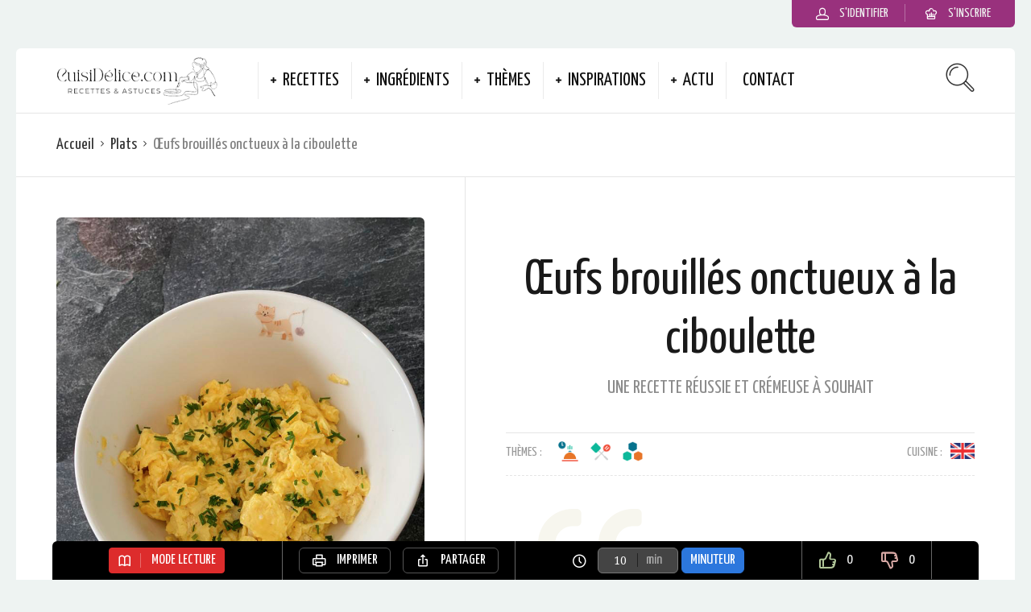

--- FILE ---
content_type: text/html; charset=UTF-8
request_url: https://cuisidelice.com/recette/oeufs-brouilles-onctueux-a-la-ciboulette/
body_size: 32348
content:
<!DOCTYPE html>
<html lang="fr-FR">
<head>
  <meta charset="UTF-8">
  <meta name="viewport" content="width=device-width, initial-scale=1">
  <meta http-equiv="X-UA-Compatible" content="IE=edge">
  <link rel="profile" href="http://gmpg.org/xfn/11">
  <link rel="pingback" href="https://cuisidelice.com/xmlrpc.php">
      <link rel="icon" href="https://images.cuisidelice.com/2021/01/cropped-favicon-2-32x32.png" sizes="32x32" />
<link rel="icon" href="https://images.cuisidelice.com/2021/01/cropped-favicon-2-192x192.png" sizes="192x192" />
<link rel="apple-touch-icon" href="https://images.cuisidelice.com/2021/01/cropped-favicon-2-180x180.png" />
<meta name="msapplication-TileImage" content="https://images.cuisidelice.com/2021/01/cropped-favicon-2-270x270.png" />
    <meta name='robots' content='index, follow, max-image-preview:large, max-snippet:-1, max-video-preview:-1' />
	<style>img:is([sizes="auto" i], [sizes^="auto," i]) { contain-intrinsic-size: 3000px 1500px }</style>
	
	<!-- This site is optimized with the Yoast SEO plugin v25.8 - https://yoast.com/wordpress/plugins/seo/ -->
	<title>Œufs brouillés onctueux à la ciboulette</title>
<link data-rocket-preload as="style" href="https://fonts.googleapis.com/css?family=Roboto%3A400%2C400italic%2C700%2C700italic%2C300italic%2C300%7CDroid%20Serif%3A400%2C400italic%7CYanone%20Kaffeesatz&#038;display=swap" rel="preload">
<link href="https://fonts.googleapis.com/css?family=Roboto%3A400%2C400italic%2C700%2C700italic%2C300italic%2C300%7CDroid%20Serif%3A400%2C400italic%7CYanone%20Kaffeesatz&#038;display=swap" media="print" onload="this.media=&#039;all&#039;" rel="stylesheet">
<noscript><link rel="stylesheet" href="https://fonts.googleapis.com/css?family=Roboto%3A400%2C400italic%2C700%2C700italic%2C300italic%2C300%7CDroid%20Serif%3A400%2C400italic%7CYanone%20Kaffeesatz&#038;display=swap"></noscript>
	<meta name="description" content="Il faut savoir qu&#039;une bonne journée commence toujours par un bon petit-déjeuner ! C&#039;est toujours un casse-tête de savoir quoi manger. La routine" />
	<link rel="canonical" href="https://cuisidelice.com/recette/oeufs-brouilles-onctueux-a-la-ciboulette/" />
	<meta property="og:locale" content="fr_FR" />
	<meta property="og:type" content="article" />
	<meta property="og:title" content="Œufs brouillés onctueux à la ciboulette" />
	<meta property="og:description" content="Il faut savoir qu&#039;une bonne journée commence toujours par un bon petit-déjeuner ! C&#039;est toujours un casse-tête de savoir quoi manger. La routine" />
	<meta property="og:url" content="https://cuisidelice.com/recette/oeufs-brouilles-onctueux-a-la-ciboulette/" />
	<meta property="og:site_name" content="CuisiDélice.com" />
	<meta property="article:modified_time" content="2022-02-18T21:36:04+00:00" />
	<meta property="og:image" content="https://images.cuisidelice.com/2021/08/oeufs-brouilles.jpg" />
	<meta property="og:image:width" content="768" />
	<meta property="og:image:height" content="1024" />
	<meta property="og:image:type" content="image/jpeg" />
	<meta name="twitter:card" content="summary_large_image" />
	<script type="application/ld+json" class="yoast-schema-graph">{"@context":"https://schema.org","@graph":[{"@type":"WebPage","@id":"https://cuisidelice.com/recette/oeufs-brouilles-onctueux-a-la-ciboulette/","url":"https://cuisidelice.com/recette/oeufs-brouilles-onctueux-a-la-ciboulette/","name":"Œufs brouillés onctueux à la ciboulette","isPartOf":{"@id":"https://cuisidelice.com/#website"},"primaryImageOfPage":{"@id":"https://cuisidelice.com/recette/oeufs-brouilles-onctueux-a-la-ciboulette/#primaryimage"},"image":{"@id":"https://cuisidelice.com/recette/oeufs-brouilles-onctueux-a-la-ciboulette/#primaryimage"},"thumbnailUrl":"https://images.cuisidelice.com/2021/08/oeufs-brouilles.jpg","datePublished":"2021-08-09T08:13:20+00:00","dateModified":"2022-02-18T21:36:04+00:00","description":"Il faut savoir qu'une bonne journée commence toujours par un bon petit-déjeuner ! C'est toujours un casse-tête de savoir quoi manger. La routine","breadcrumb":{"@id":"https://cuisidelice.com/recette/oeufs-brouilles-onctueux-a-la-ciboulette/#breadcrumb"},"inLanguage":"fr-FR","potentialAction":[{"@type":"ReadAction","target":["https://cuisidelice.com/recette/oeufs-brouilles-onctueux-a-la-ciboulette/"]}]},{"@type":"ImageObject","inLanguage":"fr-FR","@id":"https://cuisidelice.com/recette/oeufs-brouilles-onctueux-a-la-ciboulette/#primaryimage","url":"https://images.cuisidelice.com/2021/08/oeufs-brouilles.jpg","contentUrl":"https://images.cuisidelice.com/2021/08/oeufs-brouilles.jpg","width":768,"height":1024,"caption":"Meilleure recette d'Oeufs brouillés"},{"@type":"BreadcrumbList","@id":"https://cuisidelice.com/recette/oeufs-brouilles-onctueux-a-la-ciboulette/#breadcrumb","itemListElement":[{"@type":"ListItem","position":1,"name":"Accueil","item":"https://cuisidelice.com/"},{"@type":"ListItem","position":2,"name":"Recipes","item":"https://cuisidelice.com/recette/"},{"@type":"ListItem","position":3,"name":"Œufs brouillés onctueux à la ciboulette"}]},{"@type":"WebSite","@id":"https://cuisidelice.com/#website","url":"https://cuisidelice.com/","name":"CuisiDélice.com","description":"Recettes de cuisine et inspirations de repas sain et gourmand","publisher":{"@id":"https://cuisidelice.com/#organization"},"potentialAction":[{"@type":"SearchAction","target":{"@type":"EntryPoint","urlTemplate":"https://cuisidelice.com/?s={search_term_string}"},"query-input":{"@type":"PropertyValueSpecification","valueRequired":true,"valueName":"search_term_string"}}],"inLanguage":"fr-FR"},{"@type":"Organization","@id":"https://cuisidelice.com/#organization","name":"CuisiDelice.com","url":"https://cuisidelice.com/","logo":{"@type":"ImageObject","inLanguage":"fr-FR","@id":"https://cuisidelice.com/#/schema/logo/image/","url":"https://images.cuisidelice.com/2022/08/logocuim.webp","contentUrl":"https://images.cuisidelice.com/2022/08/logocuim.webp","width":250,"height":75,"caption":"CuisiDelice.com"},"image":{"@id":"https://cuisidelice.com/#/schema/logo/image/"}}]}</script>
	<!-- / Yoast SEO plugin. -->


<link rel='dns-prefetch' href='//fonts.googleapis.com' />
<link href='https://fonts.gstatic.com' crossorigin rel='preconnect' />
<link rel='stylesheet' id='sgr-css' href='https://cuisidelice.com/wp-content/plugins/simple-google-recaptcha/sgr.css' type='text/css' media='all' />
<link rel='stylesheet' id='wp-block-library-css' href='https://cuisidelice.com/wp-includes/css/dist/block-library/style.min.css' type='text/css' media='all' />
<style id='classic-theme-styles-inline-css' type='text/css'>
/*! This file is auto-generated */
.wp-block-button__link{color:#fff;background-color:#32373c;border-radius:9999px;box-shadow:none;text-decoration:none;padding:calc(.667em + 2px) calc(1.333em + 2px);font-size:1.125em}.wp-block-file__button{background:#32373c;color:#fff;text-decoration:none}
</style>
<style id='global-styles-inline-css' type='text/css'>
:root{--wp--preset--aspect-ratio--square: 1;--wp--preset--aspect-ratio--4-3: 4/3;--wp--preset--aspect-ratio--3-4: 3/4;--wp--preset--aspect-ratio--3-2: 3/2;--wp--preset--aspect-ratio--2-3: 2/3;--wp--preset--aspect-ratio--16-9: 16/9;--wp--preset--aspect-ratio--9-16: 9/16;--wp--preset--color--black: #000000;--wp--preset--color--cyan-bluish-gray: #abb8c3;--wp--preset--color--white: #ffffff;--wp--preset--color--pale-pink: #f78da7;--wp--preset--color--vivid-red: #cf2e2e;--wp--preset--color--luminous-vivid-orange: #ff6900;--wp--preset--color--luminous-vivid-amber: #fcb900;--wp--preset--color--light-green-cyan: #7bdcb5;--wp--preset--color--vivid-green-cyan: #00d084;--wp--preset--color--pale-cyan-blue: #8ed1fc;--wp--preset--color--vivid-cyan-blue: #0693e3;--wp--preset--color--vivid-purple: #9b51e0;--wp--preset--gradient--vivid-cyan-blue-to-vivid-purple: linear-gradient(135deg,rgba(6,147,227,1) 0%,rgb(155,81,224) 100%);--wp--preset--gradient--light-green-cyan-to-vivid-green-cyan: linear-gradient(135deg,rgb(122,220,180) 0%,rgb(0,208,130) 100%);--wp--preset--gradient--luminous-vivid-amber-to-luminous-vivid-orange: linear-gradient(135deg,rgba(252,185,0,1) 0%,rgba(255,105,0,1) 100%);--wp--preset--gradient--luminous-vivid-orange-to-vivid-red: linear-gradient(135deg,rgba(255,105,0,1) 0%,rgb(207,46,46) 100%);--wp--preset--gradient--very-light-gray-to-cyan-bluish-gray: linear-gradient(135deg,rgb(238,238,238) 0%,rgb(169,184,195) 100%);--wp--preset--gradient--cool-to-warm-spectrum: linear-gradient(135deg,rgb(74,234,220) 0%,rgb(151,120,209) 20%,rgb(207,42,186) 40%,rgb(238,44,130) 60%,rgb(251,105,98) 80%,rgb(254,248,76) 100%);--wp--preset--gradient--blush-light-purple: linear-gradient(135deg,rgb(255,206,236) 0%,rgb(152,150,240) 100%);--wp--preset--gradient--blush-bordeaux: linear-gradient(135deg,rgb(254,205,165) 0%,rgb(254,45,45) 50%,rgb(107,0,62) 100%);--wp--preset--gradient--luminous-dusk: linear-gradient(135deg,rgb(255,203,112) 0%,rgb(199,81,192) 50%,rgb(65,88,208) 100%);--wp--preset--gradient--pale-ocean: linear-gradient(135deg,rgb(255,245,203) 0%,rgb(182,227,212) 50%,rgb(51,167,181) 100%);--wp--preset--gradient--electric-grass: linear-gradient(135deg,rgb(202,248,128) 0%,rgb(113,206,126) 100%);--wp--preset--gradient--midnight: linear-gradient(135deg,rgb(2,3,129) 0%,rgb(40,116,252) 100%);--wp--preset--font-size--small: 13px;--wp--preset--font-size--medium: 20px;--wp--preset--font-size--large: 36px;--wp--preset--font-size--x-large: 42px;--wp--preset--spacing--20: 0.44rem;--wp--preset--spacing--30: 0.67rem;--wp--preset--spacing--40: 1rem;--wp--preset--spacing--50: 1.5rem;--wp--preset--spacing--60: 2.25rem;--wp--preset--spacing--70: 3.38rem;--wp--preset--spacing--80: 5.06rem;--wp--preset--shadow--natural: 6px 6px 9px rgba(0, 0, 0, 0.2);--wp--preset--shadow--deep: 12px 12px 50px rgba(0, 0, 0, 0.4);--wp--preset--shadow--sharp: 6px 6px 0px rgba(0, 0, 0, 0.2);--wp--preset--shadow--outlined: 6px 6px 0px -3px rgba(255, 255, 255, 1), 6px 6px rgba(0, 0, 0, 1);--wp--preset--shadow--crisp: 6px 6px 0px rgba(0, 0, 0, 1);}:where(.is-layout-flex){gap: 0.5em;}:where(.is-layout-grid){gap: 0.5em;}body .is-layout-flex{display: flex;}.is-layout-flex{flex-wrap: wrap;align-items: center;}.is-layout-flex > :is(*, div){margin: 0;}body .is-layout-grid{display: grid;}.is-layout-grid > :is(*, div){margin: 0;}:where(.wp-block-columns.is-layout-flex){gap: 2em;}:where(.wp-block-columns.is-layout-grid){gap: 2em;}:where(.wp-block-post-template.is-layout-flex){gap: 1.25em;}:where(.wp-block-post-template.is-layout-grid){gap: 1.25em;}.has-black-color{color: var(--wp--preset--color--black) !important;}.has-cyan-bluish-gray-color{color: var(--wp--preset--color--cyan-bluish-gray) !important;}.has-white-color{color: var(--wp--preset--color--white) !important;}.has-pale-pink-color{color: var(--wp--preset--color--pale-pink) !important;}.has-vivid-red-color{color: var(--wp--preset--color--vivid-red) !important;}.has-luminous-vivid-orange-color{color: var(--wp--preset--color--luminous-vivid-orange) !important;}.has-luminous-vivid-amber-color{color: var(--wp--preset--color--luminous-vivid-amber) !important;}.has-light-green-cyan-color{color: var(--wp--preset--color--light-green-cyan) !important;}.has-vivid-green-cyan-color{color: var(--wp--preset--color--vivid-green-cyan) !important;}.has-pale-cyan-blue-color{color: var(--wp--preset--color--pale-cyan-blue) !important;}.has-vivid-cyan-blue-color{color: var(--wp--preset--color--vivid-cyan-blue) !important;}.has-vivid-purple-color{color: var(--wp--preset--color--vivid-purple) !important;}.has-black-background-color{background-color: var(--wp--preset--color--black) !important;}.has-cyan-bluish-gray-background-color{background-color: var(--wp--preset--color--cyan-bluish-gray) !important;}.has-white-background-color{background-color: var(--wp--preset--color--white) !important;}.has-pale-pink-background-color{background-color: var(--wp--preset--color--pale-pink) !important;}.has-vivid-red-background-color{background-color: var(--wp--preset--color--vivid-red) !important;}.has-luminous-vivid-orange-background-color{background-color: var(--wp--preset--color--luminous-vivid-orange) !important;}.has-luminous-vivid-amber-background-color{background-color: var(--wp--preset--color--luminous-vivid-amber) !important;}.has-light-green-cyan-background-color{background-color: var(--wp--preset--color--light-green-cyan) !important;}.has-vivid-green-cyan-background-color{background-color: var(--wp--preset--color--vivid-green-cyan) !important;}.has-pale-cyan-blue-background-color{background-color: var(--wp--preset--color--pale-cyan-blue) !important;}.has-vivid-cyan-blue-background-color{background-color: var(--wp--preset--color--vivid-cyan-blue) !important;}.has-vivid-purple-background-color{background-color: var(--wp--preset--color--vivid-purple) !important;}.has-black-border-color{border-color: var(--wp--preset--color--black) !important;}.has-cyan-bluish-gray-border-color{border-color: var(--wp--preset--color--cyan-bluish-gray) !important;}.has-white-border-color{border-color: var(--wp--preset--color--white) !important;}.has-pale-pink-border-color{border-color: var(--wp--preset--color--pale-pink) !important;}.has-vivid-red-border-color{border-color: var(--wp--preset--color--vivid-red) !important;}.has-luminous-vivid-orange-border-color{border-color: var(--wp--preset--color--luminous-vivid-orange) !important;}.has-luminous-vivid-amber-border-color{border-color: var(--wp--preset--color--luminous-vivid-amber) !important;}.has-light-green-cyan-border-color{border-color: var(--wp--preset--color--light-green-cyan) !important;}.has-vivid-green-cyan-border-color{border-color: var(--wp--preset--color--vivid-green-cyan) !important;}.has-pale-cyan-blue-border-color{border-color: var(--wp--preset--color--pale-cyan-blue) !important;}.has-vivid-cyan-blue-border-color{border-color: var(--wp--preset--color--vivid-cyan-blue) !important;}.has-vivid-purple-border-color{border-color: var(--wp--preset--color--vivid-purple) !important;}.has-vivid-cyan-blue-to-vivid-purple-gradient-background{background: var(--wp--preset--gradient--vivid-cyan-blue-to-vivid-purple) !important;}.has-light-green-cyan-to-vivid-green-cyan-gradient-background{background: var(--wp--preset--gradient--light-green-cyan-to-vivid-green-cyan) !important;}.has-luminous-vivid-amber-to-luminous-vivid-orange-gradient-background{background: var(--wp--preset--gradient--luminous-vivid-amber-to-luminous-vivid-orange) !important;}.has-luminous-vivid-orange-to-vivid-red-gradient-background{background: var(--wp--preset--gradient--luminous-vivid-orange-to-vivid-red) !important;}.has-very-light-gray-to-cyan-bluish-gray-gradient-background{background: var(--wp--preset--gradient--very-light-gray-to-cyan-bluish-gray) !important;}.has-cool-to-warm-spectrum-gradient-background{background: var(--wp--preset--gradient--cool-to-warm-spectrum) !important;}.has-blush-light-purple-gradient-background{background: var(--wp--preset--gradient--blush-light-purple) !important;}.has-blush-bordeaux-gradient-background{background: var(--wp--preset--gradient--blush-bordeaux) !important;}.has-luminous-dusk-gradient-background{background: var(--wp--preset--gradient--luminous-dusk) !important;}.has-pale-ocean-gradient-background{background: var(--wp--preset--gradient--pale-ocean) !important;}.has-electric-grass-gradient-background{background: var(--wp--preset--gradient--electric-grass) !important;}.has-midnight-gradient-background{background: var(--wp--preset--gradient--midnight) !important;}.has-small-font-size{font-size: var(--wp--preset--font-size--small) !important;}.has-medium-font-size{font-size: var(--wp--preset--font-size--medium) !important;}.has-large-font-size{font-size: var(--wp--preset--font-size--large) !important;}.has-x-large-font-size{font-size: var(--wp--preset--font-size--x-large) !important;}
:where(.wp-block-post-template.is-layout-flex){gap: 1.25em;}:where(.wp-block-post-template.is-layout-grid){gap: 1.25em;}
:where(.wp-block-columns.is-layout-flex){gap: 2em;}:where(.wp-block-columns.is-layout-grid){gap: 2em;}
:root :where(.wp-block-pullquote){font-size: 1.5em;line-height: 1.6;}
</style>

<link rel='stylesheet' id='userpro_skin_min-css' href='https://cuisidelice.com/wp-content/plugins/userpro/skins/default/style.css' type='text/css' media='all' />
<link rel='stylesheet' id='up_fontawesome-css' href='https://cuisidelice.com/wp-content/plugins/userpro/css/up-fontawesome.css' type='text/css' media='all' />
<link rel='stylesheet' id='up_timeline_css-css' href='https://cuisidelice.com/wp-content/plugins/userpro/addons/timeline/assets/css/timeline.css' type='text/css' media='all' />
<link rel='preload' as='font' type='font/woff2' crossorigin='anonymous' id='osetin-font-in-css-css' href='https://cuisidelice.com/wp-content/themes/neptune-by-osetin/assets/fonts/osfont/osfont.woff2'  media='all' />

<link rel='stylesheet' id='osetin-owl-carousel-css' href='https://cuisidelice.com/wp-content/themes/neptune-by-osetin/assets/css/owl.carousel.css' type='text/css' media='all' />
<link rel='stylesheet' id='freezeframe-css' href='https://cuisidelice.com/wp-content/themes/neptune-by-osetin/assets/css/freezeframe_styles.min.css' type='text/css' media='all' />
<link rel='stylesheet' id='gifplayer-css' href='https://cuisidelice.com/wp-content/themes/neptune-by-osetin/assets/css/gifplayer.css' type='text/css' media='all' />
<link rel='stylesheet' id='osetin-main-css' href='https://images.cuisidelice.com/wp-less-cache/osetin-main.css?ver=1751451811' type='text/css' media='all' />
<link rel='stylesheet' id='osetin-style-css' href='https://cuisidelice.com/wp-content/themes/neptune-by-osetin/style.css' type='text/css' media='all' />
<link rel='stylesheet' id='slb_core-css' href='https://cuisidelice.com/wp-content/plugins/simple-lightbox/client/css/app.css' type='text/css' media='all' />
<link rel='stylesheet' id='userpro_lightview-css' href='https://cuisidelice.com/wp-content/plugins/userpro/css/lightview/lightview.css' type='text/css' media='all' />
<link rel='stylesheet' id='userpro_min-css' href='https://cuisidelice.com/wp-content/plugins/userpro/css/userpro.min.css' type='text/css' media='all' />
<link rel='stylesheet' id='userpro_jquery_ui_style-css' href='https://cuisidelice.com/wp-content/plugins/userpro/css/userpro-jquery-ui.css' type='text/css' media='all' />
<link rel='stylesheet' id='userpro_fav-css' href='https://cuisidelice.com/wp-content/plugins/userpro-bookmarks/css/userpro-bookmarks.css' type='text/css' media='all' />
<link rel='stylesheet' id='userpro_fav_list-css' href='https://cuisidelice.com/wp-content/plugins/userpro-bookmarks/css/userpro-collections.css' type='text/css' media='all' />
<script type="text/javascript" id="sgr-js-extra">
/* <![CDATA[ */
var sgr = {"sgr_site_key":"6LcGwuUcAAAAAD2DlkeeiWvRkIQ54QaD0hYTpoFq"};
/* ]]> */
</script>
<script type="text/javascript" src="https://cuisidelice.com/wp-content/plugins/simple-google-recaptcha/sgr.js" id="sgr-js"></script>
<script type="text/javascript" src="https://cuisidelice.com/wp-includes/js/jquery/jquery.min.js" id="jquery-core-js"></script>
<script type="text/javascript" src="https://cuisidelice.com/wp-includes/js/jquery/jquery-migrate.min.js" id="jquery-migrate-js"></script>
<script type="text/javascript" src="https://cuisidelice.com/wp-content/plugins/userpro-bookmarks/scripts/userpro-bookmarks.js" id="userpro_fav-js"></script>
<script type="text/javascript" src="https://cuisidelice.com/wp-content/plugins/userpro-bookmarks/scripts/sharebutton.js" id="userpro_m_share-js"></script>
<script type="text/javascript" id="userpro_sc-js-extra">
/* <![CDATA[ */
var up_social_ajax  = {"ajaxurl":"https:\/\/cuisidelice.com\/wp-admin\/admin-ajax.php","security":"4694190aa1","data":{"is_user_logged_in":false}};
/* ]]> */
</script>
<script type="text/javascript" src="https://cuisidelice.com/wp-content/plugins/userpro/addons/social/scripts/userpro-social.js" id="userpro_sc-js"></script>
<script type="text/javascript" src="https://cuisidelice.com/wp-content/plugins/userpro/scripts/userpro.encrypt.js" id="userpro_encrypt_js-js"></script>
		<script type="text/javascript">
			var site_is_rtl = '';
		</script>
		    <script type="text/javascript">
        var userpro_ajax_url = 'https://cuisidelice.com/wp-admin/admin-ajax.php';
        var dateformat = 'dd-mm-yy';
    </script>
    <script type="text/javascript">var ajaxurl = "https://cuisidelice.com/wp-admin/admin-ajax.php"</script><link rel="icon" href="https://images.cuisidelice.com/2021/01/cropped-favicon-2-32x32.png" sizes="32x32" />
<link rel="icon" href="https://images.cuisidelice.com/2021/01/cropped-favicon-2-192x192.png" sizes="192x192" />
<link rel="apple-touch-icon" href="https://images.cuisidelice.com/2021/01/cropped-favicon-2-180x180.png" />
<meta name="msapplication-TileImage" content="https://images.cuisidelice.com/2021/01/cropped-favicon-2-270x270.png" />
<noscript><style id="rocket-lazyload-nojs-css">.rll-youtube-player, [data-lazy-src]{display:none !important;}</style></noscript>      <script type="application/ld+json">{"@context":"http:\/\/schema.org\/","@type":"Recipe","name":"\u0152ufs brouill\u00e9s onctueux \u00e0 la ciboulette","image":"https:\/\/images.cuisidelice.com\/2021\/08\/oeufs-brouilles.jpg","author":{"@type":"Person","name":"Ayman"},"datePublished":"2021-08-09","description":"\u00c0 savoir que les \u0153ufs brouill\u00e9s sont juste une m\u00e9thode de cuisson des \u0153ufs afin d'obtenir une consistance cr\u00e9meuse.\n","recipeCuisine":"Angleterre","recipeCategory":"Plats","keywords":"Bio,\u0152uf,Omelette,Petit d\u00e9jeuner","aggregateRating":{"@type":"aggregateRating","ratingValue":"4.5","reviewCount":"2"},"review":[{"@type":"Review","reviewRating":{"@type":"Rating","ratingValue":"5"},"author":{"@type":"Person","name":"Julie06"},"datePublished":"2022-11-15","reviewBody":"<p>Les meilleures choses sont les plus simples. Je confirme, quoi de mieux que des \u0153ufs brouiller avec une tranche de pain! <\/p>\n"},{"@type":"Review","reviewRating":{"@type":"Rating","ratingValue":"4"},"author":{"@type":"Person","name":"AldjiaT83"},"datePublished":"2021-01-05","reviewBody":"<p>Simple et efficace ! Merci. Personnellement, je rajoute du persil et du fromage r\u00e2p\u00e9.<\/p>\n"}],"nutrition":{"@type":"NutritionInformation","servingSize":"100 g","calories":"150 Cal","proteinContent":"11 g","carbohydrateContent":"1,6 g","fatContent":"10 g"},"prepTime":"PT5M","cookTime":"PT5M","totalTime":"PT10M","recipeYield":"1","recipeIngredient":["Oeuf: 3","Ma\u00efzena: 1 cuill\u00e8re \u00e0 caf\u00e9","Beurre: 1 cuill\u00e8re \u00e0 caf\u00e9","Lait: 2 cuill\u00e8res \u00e0 soupe","Ciboulette: Quelques brins"],"recipeInstructions":["Dans un premier temps, allumez la po\u00eale \u00e0 feu doux afin qu'elle soit tr\u00e8s chaude lors de la cuisson des \u0153ufs brouill\u00e9s.\n","Dans un second temps, faites dissoudre la ma\u00efzena en la renversant dans le lait et remuez un peu.\n","Ensuite, cassez les \u0153ufs dans un bol et battez les en omelette \u00e0 l'aide d'une fourchette.\n","Enfin, ajoutez le m\u00e9lange lait-ma\u00efzena aux \u0153ufs battus en omelette et m\u00e9langez. Salez et poivrez.\n","Faites fondre le beurre dans la po\u00eale\n","Ajoutez la pr\u00e9paration pr\u00e9c\u00e9dente dans la po\u00eale et retirez imm\u00e9diatement du feu et ne cessez de remuer avec une spatule.\n","Vous devez obtenir une texture un peu compact et cr\u00e9meuse.\n","Servez dans un bol et ajoutez du sel, du poivre et de la ciboulette. D\u00e9gustez aussit\u00f4t.\n"]}</script>  <meta name="generator" content="WP Rocket 3.19.0.1" data-wpr-features="wpr_lazyload_images wpr_image_dimensions wpr_preload_links wpr_desktop" /></head>
<body class="wp-singular osetin_recipe-template-default single single-osetin_recipe postid-2999 single-format-standard wp-theme-neptune-by-osetin dropdown-menu-rounded-corners dropdown-menu-color-scheme-dark" style="">
        <style type="text/css">/* cacher catégorie blog dans submit recipe */ 
[data-id="65"] {
	display:none !important;
}

/* cacher video du net dans submit recipe */ 
.acf-field-5ff4e911dddb0 {
	visibility:hidden; 
	height:50px;
}

/* CSS video du net */ 
.video-container {
	position: relative;
	padding-bottom: 56.25%; /* 16:9 */
    height: 0;
	margin-bottom : 5%;
}
.video-container iframe {
    position: absolute;
    top: 0;
    left: 0;
    width: 100%;
    height: 100%;
}

/* CSS Author dans recipe */ 
.single-post-about-author {
	margin-top:5%
}

/* CSS thumb dans favoris*/ 
.uci-thumb img {max-height:50px;}

/* CSS div astuce */ 
.astucediv {
	background-color: #e5f3eb;
	padding: 5px 5px;
	border-radius: 6px;
	margin-bottom: 40px;
        margin-top: 40px;
	padding-bottom: 5%;
        font-style: italic;
       line-height:25px;
      text-align: justify;
     }
/* li in recepies */ 
.astucediv ol li, astucediv ul li { margin-bottom:0.5em;}
.single-step-description-i ul li {margin-bottom:0.5em;}

/* CSS div nutritions */ 
.single-nutritions .single-nutritions-list .single-nutrition .single-nutrition-value {font-size:20px}

/* CSS footer menu */ 
.footermenu {list-style-type:none;}
.footermenu a {
	color:rgba(0,0,0,0.9);
	font-family: 'Yanone Kaffeesatz', sans-serif;	
	font-size: 20px;
	font-weight: 400;}
.footermenu li a {padding:2%;}
.footermenu li  {margin-bottom:5%;}
.pre-footer {border-top: 1px solid rgba(0,0,0,0.1);}

/* CSS archive and index recipe */ 
.archive-posts .masonry-grid .archive-item-meta .archive-item-meta-cooking-time, .archive-posts .sticky-roll-w .archive-item-meta .archive-item-meta-cooking-time, .archive-posts .list-items .archive-item-meta .archive-item-meta-cooking-time {
	margin-left: 10px;
	border-right: none;
	font-size: 13px;}

.archive-posts .list-items .archive-item-meta {
	padding:0px;
	border: none;
	margin-bottom: 0px;
}

/* CSS close userpro registration*/ 
div.userpro-overlay-inner a.userpro-close-popup {
	background-color: #f4f4f4;
}
.aligncenter {	text-align:center;}

/* CSS close userpro member add recipe*/ 
.userprorece {
	max-width: 480px;
	margin-left: auto;
	margin-right: auto;
	margin-bottom: 30px;
	border-radius: 6px;
	border: none;
	background-color: #f0f6f9;
	padding: 40px !important;
}

/* CSS menu */ 
.main-header .top-menu > ul > li.menu-item-has-children {padding-left: 30px;}
.main-header .top-menu ul li a {font-size: 23px;}
.main-header .top-menu > ul > li {margin-right: 15px;}

/* CSS Instructions p*/ 
.single-content-self p {text-align:justify;}

/* CSS images steps*/ 
.single-steps .single-step-media {margin-top:30px; margin-bottom:5px;}
.single-steps .single-step-description { padding-bottom: 20px; padding-top: 30px;padding-left: 30px;}

.single-steps .single-step-media.single-media-1-image li {text-align: center;}
.single-steps .single-step-media li img { max-width: 80%;}
/* CSS footer copyright*/ 
.footer-copyright {text-align: center;font-style: italic;}
.main-footer.with-social .footer-social-w {padding: 20px 0;}

/* CSS H1 home*/ 
.h1home {font-size: 25px;text-align: center;}

/* CSS H3 masonry grid - sticky post*/ 
.archive-posts .masonry-grid .archive-item.full_full_over .archive-item-content .entry-title, .archive-posts .sticky-roll-w .archive-item.full_full_over .archive-item-content .entry-title {font-size: 32px;}

/* CSS pages */ 
.clear {clear:both}
.parapages { line-height: 1.75;  text-align: justify;}

/* CSS article blog */ 
article.type-post p {text-align:justify;line-height:1.5em;}
article.type-post ul {list-style: none; margin-bottom: 1em;}
article.type-post ul li::before {content: "\2022";  color: red;  font-weight: bold;  display: inline-block;  width: 1em;  margin-left: -1em;}
article.type-post ul li {line-height :1.9em;}
article.type-post ul.post-tags li::before {content: none;}
article.type-post ul.post-categories li::before {content: none;}
article.type-post img {border: 1px solid #ddd; border-radius: 4px; padding: 5px;}
article.type-post h3 {font-size: 26px;}
article.type-post h4 {font-size: 22px;}
.page-intro-header.with-background h1 { background-color: #fff;padding: 10px 20px;display: inline-block;}
.os-lb-close-btn {right: 70px; top: 40px;}
.load-more-infinite span  {font-size: 26px; padding: 8px 22px;}
.page-intro-description p , .archive-title-w p {font-size: 14px;line-height: 1.5;}

.single-steps .single-step-number .single-step-duration {margin-bottom: 20px;margin-top: 20px;}

.shopLogoBadge {box-shadow: 0 0 .313rem hsla(0,0%,40%,.75); height: 96px; width: 96px;align-items: center;border: 2px solid #fff; border-radius: 50%;display: flex;overflow: hidden; margin-left: 2rem;}
.DivshopLogoBadge{display: inline-flex; text-align:center;padding: 0.313rem 0;}

.single-featured-image-w .attachment-osetin-full-width {max-width: 25%;float: left;margin: 5px 10px;}
.astucediv li {margin-bottom:10px;}</style>      <div data-rocket-location-hash="3ff105ac41a54131f912551ec02fdcc2" class="all-wrapper with-animations">
    <div data-rocket-location-hash="0d92ab8bb0c74353e72d08e5cd145013" class="print-w">
      <div data-rocket-location-hash="daff84943111e85134ca6cf7f3f24290" class="print-logo-w">
        <div><img src="data:image/svg+xml,%3Csvg%20xmlns='http://www.w3.org/2000/svg'%20viewBox='0%200%20300%2090'%3E%3C/svg%3E" alt="CuisiDelice.com" width="300" height="90" data-lazy-src="https://images.cuisidelice.com/2022/08/logocui.webp"><noscript><img src="https://images.cuisidelice.com/2022/08/logocui.webp" alt="CuisiDelice.com" width="300" height="90"></noscript></div>
        <div>https://cuisidelice.com</div>
      </div>
    </div>
            <div data-rocket-location-hash="74d93ec16316e5211de5b743e718ee51" class="os-container top-profile-links-box-container">
      <div data-rocket-location-hash="fa760be95a1bcae491487ed76cfdf1d7" class="top-profile-links-box-w">
        <div class="top-profile-links-box" style="">
          <ul>
                                          <li><a href="#" class="popup-login"><i class="os-icon os-icon-head"></i> <span>S'identifier</span></a></li>
                <li><a href="#" class="popup-register"><i class="os-icon os-icon-home-03"></i> <span>S'inscrire</span></a></li>
                                                            </ul>
        </div>
      </div>
    </div>
        <div data-rocket-location-hash="b246070c20fa02b5f252ddbfda538c6a" class="os-container main-header-w main-header-version_1">
      <div data-rocket-location-hash="7c5da8b40822656b8d39007972e0935d" class="main-header color-scheme-light " style="">
                  <div class="logo" style="width: 300px;">
            <a href="https://cuisidelice.com/" rel="home"> 
				<img src="data:image/svg+xml,%3Csvg%20xmlns='http://www.w3.org/2000/svg'%20viewBox='0%200%20300%2090'%3E%3C/svg%3E"  alt="CuisiDelice.com" width="300" height="90" data-lazy-src="https://images.cuisidelice.com/2022/08/logocui.webp"><noscript><img src="https://images.cuisidelice.com/2022/08/logocui.webp"  alt="CuisiDelice.com" width="300" height="90"></noscript>
            </a>
          </div>
          <div class="top-menu menu-activated-on-hover"><ul id="header-menu" class="menu"><li id="menu-item-2036" class="menu-item menu-item-type-custom menu-item-object-custom menu-item-has-children menu-item-2036"><a href="#">Recettes</a>
<ul class="sub-menu">
	<li id="menu-item-1669" class="menu-item menu-item-type-taxonomy menu-item-object-category menu-item-1669"><a href="https://cuisidelice.com/categorie/aperitifs/">Apéritifs</a></li>
	<li id="menu-item-1673" class="menu-item menu-item-type-taxonomy menu-item-object-category menu-item-1673"><a href="https://cuisidelice.com/categorie/entrees/">Entrées</a></li>
	<li id="menu-item-1671" class="menu-item menu-item-type-taxonomy menu-item-object-category current-osetin_recipe-ancestor current-menu-parent current-osetin_recipe-parent menu-item-1671"><a href="https://cuisidelice.com/categorie/plat-principal/">Plats</a></li>
	<li id="menu-item-1672" class="menu-item menu-item-type-taxonomy menu-item-object-category menu-item-1672"><a href="https://cuisidelice.com/categorie/desserts/">Desserts</a></li>
	<li id="menu-item-1668" class="menu-item menu-item-type-taxonomy menu-item-object-category menu-item-1668"><a href="https://cuisidelice.com/categorie/boissons/">Boissons</a></li>
	<li id="menu-item-3089" class="menu-item menu-item-type-custom menu-item-object-custom menu-item-3089"><a href="https://cuisidelice.com/inspiration/accompagnement/">Accompagnements</a></li>
	<li id="menu-item-1670" class="menu-item menu-item-type-taxonomy menu-item-object-category menu-item-1670"><a href="https://cuisidelice.com/categorie/pains-et-viennoiseries/">Pains &amp; Viennoiseries</a></li>
	<li id="menu-item-1674" class="menu-item menu-item-type-taxonomy menu-item-object-category menu-item-1674"><a href="https://cuisidelice.com/categorie/patisseries/">Pâtisseries</a></li>
	<li id="menu-item-1675" class="menu-item menu-item-type-taxonomy menu-item-object-category menu-item-1675"><a href="https://cuisidelice.com/categorie/sauces/">Sauces</a></li>
	<li id="menu-item-448" class="menu-item menu-item-type-post_type menu-item-object-page menu-item-448"><a href="https://cuisidelice.com/categories/">Toutes les recettes</a></li>
	<li id="menu-item-1972" class="menu-item menu-item-type-post_type menu-item-object-page menu-item-1972"><a href="https://cuisidelice.com/submit-recipe/">Proposez votre recette 🍽️</a></li>
</ul>
</li>
<li id="menu-item-1679" class="menu-item menu-item-type-custom menu-item-object-custom menu-item-has-children menu-item-1679"><a href="#">Ingrédients</a>
<ul class="sub-menu">
	<li id="menu-item-1680" class="menu-item menu-item-type-custom menu-item-object-custom menu-item-1680"><a href="https://cuisidelice.com/inspiration/viande/">Viandes</a></li>
	<li id="menu-item-1681" class="menu-item menu-item-type-custom menu-item-object-custom menu-item-1681"><a href="https://cuisidelice.com/inspiration/volaille/">Volailles</a></li>
	<li id="menu-item-1682" class="menu-item menu-item-type-custom menu-item-object-custom menu-item-1682"><a href="https://cuisidelice.com/inspiration/poisson/">Poissons</a></li>
	<li id="menu-item-1683" class="menu-item menu-item-type-custom menu-item-object-custom menu-item-1683"><a href="https://cuisidelice.com/inspiration/oeuf/">Œufs</a></li>
	<li id="menu-item-1684" class="menu-item menu-item-type-custom menu-item-object-custom menu-item-1684"><a href="https://cuisidelice.com/inspiration/legume/">Légumes</a></li>
	<li id="menu-item-1685" class="menu-item menu-item-type-custom menu-item-object-custom menu-item-1685"><a href="https://cuisidelice.com/inspiration/fruit/">Fruits</a></li>
	<li id="menu-item-1686" class="menu-item menu-item-type-custom menu-item-object-custom menu-item-1686"><a href="https://cuisidelice.com/inspiration/feculent/">Féculents</a></li>
	<li id="menu-item-1687" class="menu-item menu-item-type-custom menu-item-object-custom menu-item-1687"><a href="https://cuisidelice.com/inspiration/fromage/">Fromages</a></li>
	<li id="menu-item-1688" class="menu-item menu-item-type-post_type menu-item-object-page menu-item-1688"><a href="https://cuisidelice.com/recherche-par-ingredients/">Recherche par ingrédients 🔍</a></li>
</ul>
</li>
<li id="menu-item-1689" class="menu-item menu-item-type-custom menu-item-object-custom menu-item-has-children menu-item-1689"><a href="#">Thèmes</a>
<ul class="sub-menu">
	<li id="menu-item-1690" class="menu-item menu-item-type-custom menu-item-object-custom menu-item-1690"><a href="https://cuisidelice.com/theme/les-bases-de-la-cuisine/">Base de la cuisine</a></li>
	<li id="menu-item-1691" class="menu-item menu-item-type-custom menu-item-object-custom menu-item-1691"><a href="https://cuisidelice.com/theme/cuisine-traditionnelle/">Plat traditionnel</a></li>
	<li id="menu-item-1692" class="menu-item menu-item-type-custom menu-item-object-custom menu-item-1692"><a href="https://cuisidelice.com/theme/cuisine-vegetarienne/">Cuisine végétarienne</a></li>
	<li id="menu-item-1693" class="menu-item menu-item-type-custom menu-item-object-custom menu-item-1693"><a href="https://cuisidelice.com/theme/fetes-et-evenements/">Fête et évènement</a></li>
	<li id="menu-item-1694" class="menu-item menu-item-type-custom menu-item-object-custom menu-item-1694"><a href="https://cuisidelice.com/theme/les-grands-classiques/">Grand classique</a></li>
	<li id="menu-item-1695" class="menu-item menu-item-type-custom menu-item-object-custom menu-item-1695"><a href="https://cuisidelice.com/theme/recette-de-saison/">Recette de saison</a></li>
	<li id="menu-item-1696" class="menu-item menu-item-type-custom menu-item-object-custom menu-item-1696"><a href="https://cuisidelice.com/theme/recettes-economiques/">Plat économique pas cher</a></li>
	<li id="menu-item-1697" class="menu-item menu-item-type-custom menu-item-object-custom menu-item-1697"><a href="https://cuisidelice.com/theme/faciles-et-rapide/">Recette facile et rapide</a></li>
	<li id="menu-item-1698" class="menu-item menu-item-type-custom menu-item-object-custom menu-item-1698"><a href="https://cuisidelice.com/theme/recettes-minceur/">Recette pour mincir</a></li>
	<li id="menu-item-1699" class="menu-item menu-item-type-custom menu-item-object-custom menu-item-1699"><a href="https://cuisidelice.com/theme/recettes-sante/">Manger sain et équilibré</a></li>
</ul>
</li>
<li id="menu-item-1700" class="menu-item menu-item-type-custom menu-item-object-custom menu-item-has-children menu-item-1700"><a href="#">Inspirations</a>
<ul class="sub-menu">
	<li id="menu-item-1706" class="menu-item menu-item-type-custom menu-item-object-custom menu-item-1706"><a href="https://cuisidelice.com/cuisine-du-monde/">Cuisine du monde</a></li>
	<li id="menu-item-1878" class="menu-item menu-item-type-custom menu-item-object-custom menu-item-1878"><a href="https://cuisidelice.com/inspiration/soupe-potage/">Soupes &#038; Potages</a></li>
	<li id="menu-item-1702" class="menu-item menu-item-type-custom menu-item-object-custom menu-item-1702"><a href="https://cuisidelice.com/inspiration/noel/">Recette de Noël</a></li>
	<li id="menu-item-1705" class="menu-item menu-item-type-custom menu-item-object-custom menu-item-1705"><a href="https://cuisidelice.com/inspiration/ramadan/">Recette Ramadan</a></li>
	<li id="menu-item-2853" class="menu-item menu-item-type-custom menu-item-object-custom menu-item-2853"><a href="https://cuisidelice.com/inspiration/coin-enfant/">Coin Enfant</a></li>
	<li id="menu-item-1701" class="menu-item menu-item-type-custom menu-item-object-custom menu-item-1701"><a href="https://cuisidelice.com/inspiration/petit-dejeuner/">Petit déjeuner</a></li>
	<li id="menu-item-1703" class="menu-item menu-item-type-custom menu-item-object-custom menu-item-1703"><a href="https://cuisidelice.com/inspiration/vegan/">Recettes Vegan</a></li>
	<li id="menu-item-1704" class="menu-item menu-item-type-custom menu-item-object-custom menu-item-1704"><a href="https://cuisidelice.com/inspiration/maman/">Cuisine maman</a></li>
	<li id="menu-item-1707" class="menu-item menu-item-type-custom menu-item-object-custom menu-item-1707"><a href="https://cuisidelice.com/inspiration/robots-culinaires/">Robots culinaires</a></li>
</ul>
</li>
<li id="menu-item-1946" class="menu-item menu-item-type-custom menu-item-object-custom menu-item-has-children menu-item-1946"><a href="#">Actu</a>
<ul class="sub-menu">
	<li id="menu-item-1711" class="menu-item menu-item-type-taxonomy menu-item-object-category menu-item-1711"><a href="https://cuisidelice.com/categorie/blog-culinaire/trucs-et-astuces/">Trucs et Astuces</a></li>
	<li id="menu-item-1710" class="menu-item menu-item-type-taxonomy menu-item-object-category menu-item-1710"><a href="https://cuisidelice.com/categorie/blog-culinaire/tendances/">Tendances</a></li>
	<li id="menu-item-1709" class="menu-item menu-item-type-taxonomy menu-item-object-category menu-item-1709"><a href="https://cuisidelice.com/categorie/blog-culinaire/mieux-manger/">Mieux Manger</a></li>
</ul>
</li>
<li id="menu-item-12955" class="menu-item menu-item-type-post_type menu-item-object-page menu-item-12955"><a href="https://cuisidelice.com/nous-contacter/">Contact</a></li>
</ul></div>          <div class="search-trigger"><i class="os-icon os-icon-thin-search"></i></div>
              </div>
    </div>
        <div data-rocket-location-hash="b1713f53836e7944d8d52c9d99a44d3d" class="mobile-header-w">
      <div data-rocket-location-hash="fde1abe670a8716fc98495fede0e8fcb" class="mobile-header-menu-w menu-activated-on-click color-scheme-dark" style="">
        <ul id="mobile-header-menu" class="menu"><li class="menu-item menu-item-type-custom menu-item-object-custom menu-item-has-children menu-item-2036"><a href="#">Recettes</a>
<ul class="sub-menu">
	<li class="menu-item menu-item-type-taxonomy menu-item-object-category menu-item-1669"><a href="https://cuisidelice.com/categorie/aperitifs/">Apéritifs</a></li>
	<li class="menu-item menu-item-type-taxonomy menu-item-object-category menu-item-1673"><a href="https://cuisidelice.com/categorie/entrees/">Entrées</a></li>
	<li class="menu-item menu-item-type-taxonomy menu-item-object-category current-osetin_recipe-ancestor current-menu-parent current-osetin_recipe-parent menu-item-1671"><a href="https://cuisidelice.com/categorie/plat-principal/">Plats</a></li>
	<li class="menu-item menu-item-type-taxonomy menu-item-object-category menu-item-1672"><a href="https://cuisidelice.com/categorie/desserts/">Desserts</a></li>
	<li class="menu-item menu-item-type-taxonomy menu-item-object-category menu-item-1668"><a href="https://cuisidelice.com/categorie/boissons/">Boissons</a></li>
	<li class="menu-item menu-item-type-custom menu-item-object-custom menu-item-3089"><a href="https://cuisidelice.com/inspiration/accompagnement/">Accompagnements</a></li>
	<li class="menu-item menu-item-type-taxonomy menu-item-object-category menu-item-1670"><a href="https://cuisidelice.com/categorie/pains-et-viennoiseries/">Pains &amp; Viennoiseries</a></li>
	<li class="menu-item menu-item-type-taxonomy menu-item-object-category menu-item-1674"><a href="https://cuisidelice.com/categorie/patisseries/">Pâtisseries</a></li>
	<li class="menu-item menu-item-type-taxonomy menu-item-object-category menu-item-1675"><a href="https://cuisidelice.com/categorie/sauces/">Sauces</a></li>
	<li class="menu-item menu-item-type-post_type menu-item-object-page menu-item-448"><a href="https://cuisidelice.com/categories/">Toutes les recettes</a></li>
	<li class="menu-item menu-item-type-post_type menu-item-object-page menu-item-1972"><a href="https://cuisidelice.com/submit-recipe/">Proposez votre recette 🍽️</a></li>
</ul>
</li>
<li class="menu-item menu-item-type-custom menu-item-object-custom menu-item-has-children menu-item-1679"><a href="#">Ingrédients</a>
<ul class="sub-menu">
	<li class="menu-item menu-item-type-custom menu-item-object-custom menu-item-1680"><a href="https://cuisidelice.com/inspiration/viande/">Viandes</a></li>
	<li class="menu-item menu-item-type-custom menu-item-object-custom menu-item-1681"><a href="https://cuisidelice.com/inspiration/volaille/">Volailles</a></li>
	<li class="menu-item menu-item-type-custom menu-item-object-custom menu-item-1682"><a href="https://cuisidelice.com/inspiration/poisson/">Poissons</a></li>
	<li class="menu-item menu-item-type-custom menu-item-object-custom menu-item-1683"><a href="https://cuisidelice.com/inspiration/oeuf/">Œufs</a></li>
	<li class="menu-item menu-item-type-custom menu-item-object-custom menu-item-1684"><a href="https://cuisidelice.com/inspiration/legume/">Légumes</a></li>
	<li class="menu-item menu-item-type-custom menu-item-object-custom menu-item-1685"><a href="https://cuisidelice.com/inspiration/fruit/">Fruits</a></li>
	<li class="menu-item menu-item-type-custom menu-item-object-custom menu-item-1686"><a href="https://cuisidelice.com/inspiration/feculent/">Féculents</a></li>
	<li class="menu-item menu-item-type-custom menu-item-object-custom menu-item-1687"><a href="https://cuisidelice.com/inspiration/fromage/">Fromages</a></li>
	<li class="menu-item menu-item-type-post_type menu-item-object-page menu-item-1688"><a href="https://cuisidelice.com/recherche-par-ingredients/">Recherche par ingrédients 🔍</a></li>
</ul>
</li>
<li class="menu-item menu-item-type-custom menu-item-object-custom menu-item-has-children menu-item-1689"><a href="#">Thèmes</a>
<ul class="sub-menu">
	<li class="menu-item menu-item-type-custom menu-item-object-custom menu-item-1690"><a href="https://cuisidelice.com/theme/les-bases-de-la-cuisine/">Base de la cuisine</a></li>
	<li class="menu-item menu-item-type-custom menu-item-object-custom menu-item-1691"><a href="https://cuisidelice.com/theme/cuisine-traditionnelle/">Plat traditionnel</a></li>
	<li class="menu-item menu-item-type-custom menu-item-object-custom menu-item-1692"><a href="https://cuisidelice.com/theme/cuisine-vegetarienne/">Cuisine végétarienne</a></li>
	<li class="menu-item menu-item-type-custom menu-item-object-custom menu-item-1693"><a href="https://cuisidelice.com/theme/fetes-et-evenements/">Fête et évènement</a></li>
	<li class="menu-item menu-item-type-custom menu-item-object-custom menu-item-1694"><a href="https://cuisidelice.com/theme/les-grands-classiques/">Grand classique</a></li>
	<li class="menu-item menu-item-type-custom menu-item-object-custom menu-item-1695"><a href="https://cuisidelice.com/theme/recette-de-saison/">Recette de saison</a></li>
	<li class="menu-item menu-item-type-custom menu-item-object-custom menu-item-1696"><a href="https://cuisidelice.com/theme/recettes-economiques/">Plat économique pas cher</a></li>
	<li class="menu-item menu-item-type-custom menu-item-object-custom menu-item-1697"><a href="https://cuisidelice.com/theme/faciles-et-rapide/">Recette facile et rapide</a></li>
	<li class="menu-item menu-item-type-custom menu-item-object-custom menu-item-1698"><a href="https://cuisidelice.com/theme/recettes-minceur/">Recette pour mincir</a></li>
	<li class="menu-item menu-item-type-custom menu-item-object-custom menu-item-1699"><a href="https://cuisidelice.com/theme/recettes-sante/">Manger sain et équilibré</a></li>
</ul>
</li>
<li class="menu-item menu-item-type-custom menu-item-object-custom menu-item-has-children menu-item-1700"><a href="#">Inspirations</a>
<ul class="sub-menu">
	<li class="menu-item menu-item-type-custom menu-item-object-custom menu-item-1706"><a href="https://cuisidelice.com/cuisine-du-monde/">Cuisine du monde</a></li>
	<li class="menu-item menu-item-type-custom menu-item-object-custom menu-item-1878"><a href="https://cuisidelice.com/inspiration/soupe-potage/">Soupes &#038; Potages</a></li>
	<li class="menu-item menu-item-type-custom menu-item-object-custom menu-item-1702"><a href="https://cuisidelice.com/inspiration/noel/">Recette de Noël</a></li>
	<li class="menu-item menu-item-type-custom menu-item-object-custom menu-item-1705"><a href="https://cuisidelice.com/inspiration/ramadan/">Recette Ramadan</a></li>
	<li class="menu-item menu-item-type-custom menu-item-object-custom menu-item-2853"><a href="https://cuisidelice.com/inspiration/coin-enfant/">Coin Enfant</a></li>
	<li class="menu-item menu-item-type-custom menu-item-object-custom menu-item-1701"><a href="https://cuisidelice.com/inspiration/petit-dejeuner/">Petit déjeuner</a></li>
	<li class="menu-item menu-item-type-custom menu-item-object-custom menu-item-1703"><a href="https://cuisidelice.com/inspiration/vegan/">Recettes Vegan</a></li>
	<li class="menu-item menu-item-type-custom menu-item-object-custom menu-item-1704"><a href="https://cuisidelice.com/inspiration/maman/">Cuisine maman</a></li>
	<li class="menu-item menu-item-type-custom menu-item-object-custom menu-item-1707"><a href="https://cuisidelice.com/inspiration/robots-culinaires/">Robots culinaires</a></li>
</ul>
</li>
<li class="menu-item menu-item-type-custom menu-item-object-custom menu-item-has-children menu-item-1946"><a href="#">Actu</a>
<ul class="sub-menu">
	<li class="menu-item menu-item-type-taxonomy menu-item-object-category menu-item-1711"><a href="https://cuisidelice.com/categorie/blog-culinaire/trucs-et-astuces/">Trucs et Astuces</a></li>
	<li class="menu-item menu-item-type-taxonomy menu-item-object-category menu-item-1710"><a href="https://cuisidelice.com/categorie/blog-culinaire/tendances/">Tendances</a></li>
	<li class="menu-item menu-item-type-taxonomy menu-item-object-category menu-item-1709"><a href="https://cuisidelice.com/categorie/blog-culinaire/mieux-manger/">Mieux Manger</a></li>
</ul>
</li>
<li class="menu-item menu-item-type-post_type menu-item-object-page menu-item-12955"><a href="https://cuisidelice.com/nous-contacter/">Contact</a></li>
</ul>      </div>
      <div data-rocket-location-hash="465d1d77fa5fa0d246a3dc65e6f4e444" class="mobile-header">
        <div class="mobile-menu-toggler">
          <i class="os-icon os-icon-thin-hamburger"></i>
        </div>
        <div class="mobile-logo" style="width: 250px;">
			<a href="https://cuisidelice.com/" rel="home"><img src="data:image/svg+xml,%3Csvg%20xmlns='http://www.w3.org/2000/svg'%20viewBox='0%200%20250%2075'%3E%3C/svg%3E" alt="CuisiDelice.com" width="250" height="75" data-lazy-src="https://images.cuisidelice.com/2022/08/logocuim.webp" ><noscript><img src="https://images.cuisidelice.com/2022/08/logocuim.webp" alt="CuisiDelice.com" width="250" height="75" ></noscript></a>
        </div>
        <div class="mobile-menu-search-toggler">
          <i class="os-icon os-icon-thin-search"></i>
        </div>
      </div>
    </div>    <div data-rocket-location-hash="3aa800bd8691148b6f2cb172bf149adf" class="os-container top-bar-w">
    <div data-rocket-location-hash="95ace40f9a48b009e53d51f2f20d3aec" class="top-bar">
      <ul class="bar-breadcrumbs"><li><a href="https://cuisidelice.com">Accueil</a></li><li><a href="https://cuisidelice.com/categorie/plat-principal/" title="Afficher tous les articles dans Plats">Plats</a></li><li>Œufs brouillés onctueux à la ciboulette</li></ul>          </div>
  </div>
    <div data-rocket-location-hash="7bfd205b1763a630f3856817966e5170" class="recipe-floating-box">
    <div data-rocket-location-hash="eb7e1c054e332c2686233d19273f013f" class="cooking-mode-btn-w">
      <a href="#" class="cooking-mode-toggler cooking-mode-btn"><i class="os-icon os-icon-ui-34"></i> <span>Mode Lecture</span></a>
    </div>
    <div data-rocket-location-hash="65ab6e54cd6014bd089c5405edcd4f08" class="print-share-recipe-btn-w">
      <a href="#" class="print-recipe-btn">
        <i class="os-icon os-icon-tech-11"></i> 
        <span>Imprimer</span>
      </a>
      <a href="#" class="share-recipe-btn">
        <i class="os-icon os-icon-ui-35"></i> 
        <span>Partager</span>
      </a>
    </div>
    <div data-rocket-location-hash="38085983c265fdab6b14693e4fd70144" class="timer-w">
      <i class="os-icon os-icon-clock2"></i>
      <div class="timer-counter"></div>
      <button id="pause-resume-timer-btn" data-label-resume="Relancer" data-label-pause="Pause">Pause</button>
      <input id="timer-minutes" name="timer-minutes" type="text" value="10">
      <label id="timer-minutes-label" for="timer-minutes">min</label>
      <button id="stop-timer-btn" data-label-stop="Stop" data-label-start="Minuteur">Stop</button>
      <button id="start-timer-btn">Minuteur</button>
      <audio id="timer-alarm-media" preload>
        <source src="https://cuisidelice.com/wp-content/themes/neptune-by-osetin/assets/audio/ticktac.mp3" type="audio/mpeg" />
        <source src="https://cuisidelice.com/wp-content/themes/neptune-by-osetin/assets/audio/ticktac.ogg" type="audio/ogg" />
      </audio>
    </div>
    <div data-rocket-location-hash="b180bf4a43382fa28dcc45a6b84093ba" class="thumbs-votes-w">
      
    
  <div id = "vote_box" data-voting-in-progress="no">                
    <a class="user_vote_like" data-nonce="a06a0228ee" data-post_id="2999" href="#" >
      <i class="os-icon os-icon-ui-05"></i>
      <span id="vote_like_counter" data-votes="0" data-vote-status=""> 0 </span>
    </a>
    <a class="rotated user_vote_dislike" data-nonce="a06a0228ee" data-post_id="2999" href="#" >
      <i class="os-icon os-icon-ui-06"></i>
      <span id="vote_dislike_counter" data-votes="0" data-vote-status="">0</span>
    </a>
    <span style="display:none;" id="user_vote_label" data-loading-label=Chargement… data-label=Vote>Vote</span>
  </div>
      </div>
      </div>
          <div data-rocket-location-hash="5a6bd1720d16e7a62d2c81513b9d3de0" class="single-panel os-container">
      <div data-rocket-location-hash="5a4602e2b7b7a5c1213b9cb83e1b3d1f" class="single-panel-details ">
        <div class="single-panel-details-i">
                      <div class="single-main-media">
              <div class="single-main-media-image-w active fader-activator  osetin-lightbox-trigger" 
        data-lightbox-caption="Œufs brouillés onctueux à la ciboulette" 
        data-lightbox-img-src="https://images.cuisidelice.com/2021/08/oeufs-brouilles.jpg">
        <span class="image-fader lighter"><span class="hover-icon-w"><i class="os-icon os-icon-plus"></i></span></span>
                        <img class="lzlointer" src="https://images.cuisidelice.com/2021/08/oeufs-brouilles.jpg" fetchpriority="high" alt="Œufs brouillés onctueux à la ciboulette"  width="500" height="500"/></div>            </div>
                                <div class="side-meta-box">
              <ul>
              <li class="single-meta-share">
                <a href="#" class="post-control-share">
                  <i class="os-icon os-icon-ui-35"></i>
                  <span>Partager</span>
                </a>
              </li>
                            <li class="single-meta-likes">
                  <a href="#" class="slide-button slide-like-button osetin-vote-trigger osetin-vote-not-voted" data-has-voted-label="Aimée" data-not-voted-label="J'aime" data-post-id="2999" data-vote-action="vote" data-votes-count="0">
    <span class="slide-button-i">
              <i class="os-icon os-icon-ui-03"></i>
            <span class="slide-button-label osetin-vote-action-label">
        J&#039;aime      </span>
      <span class="slide-button-sub-label osetin-vote-count hidden">
        0      </span>
    </span>
  </a>              </li>
              </ul>
            </div>
                      <div class="post-share-box">
    <div class="psb-close"><i class="os-icon os-icon-thin-close-round"></i></div>
    <h3 class="post-share-header">Partagez ce contenu sur :</h3>
    <div class="psb-links">
      <a href="http://www.facebook.com/sharer.php?u=https%3A%2F%2Fcuisidelice.com%2Frecette%2Foeufs-brouilles-onctueux-a-la-ciboulette%2F" target="_blank" rel="nofollow noreferrer noopener" class="psb-link psb-facebook"><i class="os-icon os-icon-facebook"></i></a>
      <a href="http://twitter.com/share?url=https://cuisidelice.com/recette/oeufs-brouilles-onctueux-a-la-ciboulette/&amp;text=%C5%92ufs+brouill%C3%A9s+onctueux+%C3%A0+la+ciboulette" target="_blank" rel="nofollow noreferrer noopener" class="psb-link psb-twitter"><i class="os-icon os-icon-twitter"></i></a>
      <a href="//www.pinterest.com/pin/create/button/?url=https://cuisidelice.com/recette/oeufs-brouilles-onctueux-a-la-ciboulette/&#038;media=https://images.cuisidelice.com/2021/08/oeufs-brouilles.jpg&#038;description=Œufs%20brouillés%20onctueux%20à%20la%20ciboulette" target="_blank" rel="nofollow noreferrer noopener" class="psb-link psb-pinterest"><i class="os-icon os-icon-pinterest"></i></a>
      <a href="mailto:?Subject=Œufs brouillés onctueux à la ciboulette&amp;Body=%20https://cuisidelice.com/recette/oeufs-brouilles-onctueux-a-la-ciboulette/" target="_blank" rel="nofollow noreferrer noopener" class="psb-link psb-mail"><i class="os-icon os-icon-basic-mail-send"></i></a>
    </div>
    <div class="psb-url">
      <div class="psb-url-heading">Vous pouvez aussi copier et partager ce lien</div>
      <input type="text" class="psb-url-input" value="https://cuisidelice.com/recette/oeufs-brouilles-onctueux-a-la-ciboulette/">
    </div>
  </div>
            <div class="single-recipe-ingredients-nutritions">
                                        
              <div class="single-ingredients visible-on-mobile">
                <div class="close-btn"><i class="os-icon os-icon-plus"></i></div>
                <h3><i class="os-icon os-icon-thin-paper-holes-text"></i> Ingrédients</h3>
  
                                  <div class="ingredient-serves">
                    <div class="ingredient-serves-label">Ajuster les portions :</div>
                    <div class="servings-adjuster-control">
                      <div class="ingredient-serves-decr"><i class="os-icon os-icon-basic2-273_remove_delete_minus"></i></div>
                      <input class="ingredient-serves-num" type="text" data-initial-service-num="1" data-current-serves-num="1" value="1" />
                      <div class="ingredient-serves-incr"><i class="os-icon os-icon-basic2-272_add_new_plus"></i></div>
                    </div>
                  </div>
                                <table class="ingredients-table">
                                      <tr>
                                              <td class="ingredient-action">
                          <span class="ingredient-mark-icon"><i class="os-icon os-icon-circle-o"></i></span>
                        </td>
                        <td>
                                                                                    <span class="ingredient-name"><a href="https://cuisidelice.com/ingredient/oeuf/" target="_blank">Oeuf</a></span>
                                                        							
							<span> : </span>
							<span class="ingredient-amount" data-initial-amount="3">3</span> 


                                                  </td>
                                          </tr>
                                        <tr>
                                              <td class="ingredient-action">
                          <span class="ingredient-mark-icon"><i class="os-icon os-icon-circle-o"></i></span>
                        </td>
                        <td>
                                                                                    <span class="ingredient-name"><a href="https://cuisidelice.com/ingredient/maizena/" target="_blank">Maïzena</a></span>
                                                        							
							<span> : </span>
							<span class="ingredient-amount" data-initial-amount="1 cuillère à café">1 cuillère à café</span> 


                                                  </td>
                                          </tr>
                                        <tr>
                                              <td class="ingredient-action">
                          <span class="ingredient-mark-icon"><i class="os-icon os-icon-circle-o"></i></span>
                        </td>
                        <td>
                                                                                    <span class="ingredient-name"><a href="https://cuisidelice.com/ingredient/beurre/" target="_blank">Beurre</a></span>
                                                        							
							<span> : </span>
							<span class="ingredient-amount" data-initial-amount="1 cuillère à café">1 cuillère à café</span> 


                                                  </td>
                                          </tr>
                                        <tr>
                                              <td class="ingredient-action">
                          <span class="ingredient-mark-icon"><i class="os-icon os-icon-circle-o"></i></span>
                        </td>
                        <td>
                                                                                    <span class="ingredient-name"><a href="https://cuisidelice.com/ingredient/lait/" target="_blank">Lait</a></span>
                                                        							
							<span> : </span>
							<span class="ingredient-amount" data-initial-amount="2 cuillères à soupe">2 cuillères à soupe</span> 


                                                  </td>
                                          </tr>
                                        <tr>
                                              <td class="ingredient-action">
                          <span class="ingredient-mark-icon"><i class="os-icon os-icon-circle-o"></i></span>
                        </td>
                        <td>
                                                                                    <span class="ingredient-name"><a href="https://cuisidelice.com/ingredient/ciboulette/" target="_blank">Ciboulette</a></span>
                                                        							
							<span> : </span>
							<span class="ingredient-amount" data-initial-amount="Quelques brins">Quelques brins</span> 


                                                  </td>
                                          </tr>
                                    </table>
              </div>
              
                          
              <div class="single-nutritions hidden-on-mobile">
                <div class="close-btn"><i class="os-icon os-icon-plus"></i></div>
                <h3><i class="os-icon os-icon-thin-info"></i> Information nutritionnelle</h3>
                <div class="single-nutritions-list">
                                      <div class="single-nutrition">
                      <div class="single-nutrition-value">100 g</div>
                      <div class="single-nutrition-name">Portion</div>
                    </div>
                                      <div class="single-nutrition">
                      <div class="single-nutrition-value">150 Cal</div>
                      <div class="single-nutrition-name">Calories</div>
                    </div>
                                      <div class="single-nutrition">
                      <div class="single-nutrition-value">11 g</div>
                      <div class="single-nutrition-name">Protéine</div>
                    </div>
                                      <div class="single-nutrition">
                      <div class="single-nutrition-value">1,6 g</div>
                      <div class="single-nutrition-name">Glucides</div>
                    </div>
                                      <div class="single-nutrition">
                      <div class="single-nutrition-value">10 g</div>
                      <div class="single-nutrition-name">Gras</div>
                    </div>
                                  </div>
              </div>
                      </div>
                      <div class="single-recipe-bookmark-box">
              <div class="close-btn"><i class="os-icon os-icon-plus"></i></div>
              <h3><i class="os-icon os-icon-thin-book-bookmarked"></i> Sauvegarder la recette</h3>
              <p>Vous devez vous <a href="https://cuisidelice.com/profile/login/?redirect_to=https://cuisidelice.com/recette/oeufs-brouilles-onctueux-a-la-ciboulette/">connecter </a> ou vous <a href="https://cuisidelice.com/profile/register/">inscrire</a> pour sauvegarder cette recette.</p>            </div>
                    <div class="sidebar-single-w">
                          <aside id="custom_html-10" class="widget_text widget widget_custom_html"><div class="textwidget custom-html-widget"><!-- CuisiVerticale -->
<ins class="adsbygoogle"
     style="display:block"
     data-ad-client="ca-pub-8112501747741148"
     data-ad-slot="7945773784"
     data-ad-format="auto"
     data-full-width-responsive="true"></ins>
<script>
     (adsbygoogle = window.adsbygoogle || []).push({});
</script></div></aside>                      </div>
        </div>
      </div>
      <div data-rocket-location-hash="cd8dccd7a6ff23272941c2d54f4dfee5" class="single-panel-main">

                          <div class="single-title">
            <h1>Œufs brouillés onctueux à la ciboulette</h1>
            <h3>Une recette réussie et crémeuse à souhait</h3>          </div>
        
                <div class="single-recipe-custom-taxonomies position-split"><div class="single-recipe-features"><div class="single-recipe-features-header">Thèmes :</div><ul><li><a href="https://cuisidelice.com/theme/faciles-et-rapide/"><span class="tooltip-trigger" data-tooltip-header="Facile &amp; Rapide"><img src="data:image/svg+xml,%3Csvg%20xmlns='http://www.w3.org/2000/svg'%20viewBox='0%200%2025%2025'%3E%3C/svg%3E" alt="Facile &amp; Rapide" width="25" height="25" data-lazy-src="https://images.cuisidelice.com/2021/01/165.png"/><noscript><img src="https://images.cuisidelice.com/2021/01/165.png" alt="Facile &amp; Rapide" width="25" height="25"/></noscript></span></a></li><li><a href="https://cuisidelice.com/theme/les-bases-de-la-cuisine/"><span class="tooltip-trigger" data-tooltip-header="Les Bases de la Cuisine"><img src="data:image/svg+xml,%3Csvg%20xmlns='http://www.w3.org/2000/svg'%20viewBox='0%200%2025%2025'%3E%3C/svg%3E" alt="Les Bases de la Cuisine" width="25" height="25" data-lazy-src="https://images.cuisidelice.com/2021/01/75.png"/><noscript><img src="https://images.cuisidelice.com/2021/01/75.png" alt="Les Bases de la Cuisine" width="25" height="25"/></noscript></span></a></li><li><a href="https://cuisidelice.com/theme/recettes-sante/"><span class="tooltip-trigger" data-tooltip-header="Recettes Santé"><img src="data:image/svg+xml,%3Csvg%20xmlns='http://www.w3.org/2000/svg'%20viewBox='0%200%2025%2025'%3E%3C/svg%3E" alt="Recettes Santé" width="25" height="25" data-lazy-src="https://images.cuisidelice.com/2021/01/410.png"/><noscript><img src="https://images.cuisidelice.com/2021/01/410.png" alt="Recettes Santé" width="25" height="25"/></noscript></span></a></li></ul></div><div class="single-recipe-cuisines"><div class="single-recipe-cuisines-header">Cuisine :</div><ul><li>
                          <a href="https://cuisidelice.com/cuisine/angleterre/" class="single-recipe-cuisine-label-w tooltip-trigger" data-tooltip-header="Angleterre">
                            <span class="single-recipe-cuisine-label">Angleterre</span>
                            <span class="single-recipe-cuisine-image"><img src="data:image/svg+xml,%3Csvg%20xmlns='http://www.w3.org/2000/svg'%20viewBox='0%200%2025%2025'%3E%3C/svg%3E" alt="Angleterre" width="25" height="25" data-lazy-src="https://images.cuisidelice.com/2021/01/uk.png"/><noscript><img src="https://images.cuisidelice.com/2021/01/uk.png" alt="Angleterre" width="25" height="25"/></noscript></span>
                          </a>
                        </li></ul></div></div><div class="quick-description-quote position-split"><p>À savoir que les œufs brouillés sont juste une méthode de cuisson des œufs afin d'obtenir une consistance crémeuse.</p>
</div>		  
                  <div class="single-meta">
                       <ul>
				<li class="single-meta-cooking-time tooltip-trigger" data-tooltip-header="Temps de préparation: 5 min"><i class="os-icon os-icon-clock2"></i> 5 min</li> 
				<li class="single-meta-cooking-time tooltip-trigger" data-tooltip-header="Temps de cuisson : 5 min"><i class="os-icon os-icon-thin-clock-busy"></i> 5 min</li>              <li class="single-meta-serves"><i class="os-icon os-icon-thin-serve"></i> <span>Personnes : 1</span></li>              <li class="single-meta-difficulty"><i class="os-icon os-icon-thin-cook"></i> <span>Facile</span></li>				                      </ul>
          </div>
        
        <div class="single-content" data-font-change-count="0">
          <div class="cooking-mode-close-btn-w">
            <a href="#" class="cooking-mode-toggler cooking-mode-close-btn"><i class="os-icon os-icon-thin-close-round"></i></a>
          </div>
  

          

                      
            <div class="single-print-ingredients">
              <h2 class="bordered-title"><i class="os-icon os-icon-thin-paper-holes-text"></i> <span>Ingrédients</span></h2>
              <ul>
                                  <li>
                                          <div class="print-ingredient">
                        <span class="ingredient-amount">3</span> 
                                                                              <span class="ingredient-name">Oeuf</span>
                                                                                                </div>
                    </li>
                                      <li>
                                          <div class="print-ingredient">
                        <span class="ingredient-amount">1 cuillère à café</span> 
                                                                              <span class="ingredient-name">Maïzena</span>
                                                                                                </div>
                    </li>
                                      <li>
                                          <div class="print-ingredient">
                        <span class="ingredient-amount">1 cuillère à café</span> 
                                                                              <span class="ingredient-name">Beurre</span>
                                                                                                </div>
                    </li>
                                      <li>
                                          <div class="print-ingredient">
                        <span class="ingredient-amount">2 cuillères à soupe</span> 
                                                                              <span class="ingredient-name">Lait</span>
                                                                                                </div>
                    </li>
                                      <li>
                                          <div class="print-ingredient">
                        <span class="ingredient-amount">Quelques brins</span> 
                                                                              <span class="ingredient-name">Ciboulette</span>
                                                                                                </div>
                    </li>
                                  </ul>
            </div>
            
          

          <h2 class="bordered-title"><i class="os-icon os-icon-thin-paper-list"></i> <span>Intro</span></h2>
          <div class="single-content-self">
            <p>Il faut savoir qu&rsquo;une bonne journée commence toujours par un bon petit-déjeuner ! C&rsquo;est toujours un casse-tête de savoir quoi manger. La routine s&rsquo;installe et notre morale culinaire est au plus bas.</p>
<p><img fetchpriority="high" decoding="async" class="aligncenter wp-image-6235 size-full" src="data:image/svg+xml,%3Csvg%20xmlns='http://www.w3.org/2000/svg'%20viewBox='0%200%20544%20500'%3E%3C/svg%3E" alt="Oeufs brouillés crémeux" width="544" height="500" data-lazy-srcset="https://images.cuisidelice.com/2021/08/OEufs-brouilles-onctueux.jpg 544w, https://images.cuisidelice.com/2021/08/OEufs-brouilles-onctueux-300x276.jpg 300w, https://images.cuisidelice.com/2021/08/OEufs-brouilles-onctueux-500x460.jpg 500w" data-lazy-sizes="(max-width: 544px) 100vw, 544px" data-lazy-src="https://images.cuisidelice.com/2021/08/OEufs-brouilles-onctueux.jpg" /><noscript><img fetchpriority="high" decoding="async" class="aligncenter wp-image-6235 size-full" src="https://images.cuisidelice.com/2021/08/OEufs-brouilles-onctueux.jpg" alt="Oeufs brouillés crémeux" width="544" height="500" srcset="https://images.cuisidelice.com/2021/08/OEufs-brouilles-onctueux.jpg 544w, https://images.cuisidelice.com/2021/08/OEufs-brouilles-onctueux-300x276.jpg 300w, https://images.cuisidelice.com/2021/08/OEufs-brouilles-onctueux-500x460.jpg 500w" sizes="(max-width: 544px) 100vw, 544px" /></noscript></p>
<p>Mais le changement, c&rsquo;est maintenant ! Je vous propose un petit-déjeuner protéiné qui sort des sentiers battus…les œufs brouillés.</p>
                                  </div>

          
            <div class="single-steps">
              <h2 class="bordered-title"><span><i class="os-icon os-icon-thin-list"></i>Étapes</span></h2>
              <table class="recipe-steps-table">
                                  <tr class="single-step">
                    <td class="single-step-number">
                      <div class="single-step-number-i">
                        <div class="single-step-number-value">1</div>
                        <div class="single-step-control">
                          <i class="os-icon os-icon-circle-o"></i>
                          <div class="single-step-complete-label">Fait</div>
                        </div>
                      </div>
                                          </td>
                    <td class="single-step-description">
                                            <div class="single-step-description-i">
						  	<p>Dans un premier temps, allumez la poêle à feu doux afin qu'elle soit très chaude lors de la cuisson des œufs brouillés.</p>
                                                <div class="step-off-fader"></div>
                      </div>
                    </td>
                  </tr>
                                  <tr class="single-step">
                    <td class="single-step-number">
                      <div class="single-step-number-i">
                        <div class="single-step-number-value">2</div>
                        <div class="single-step-control">
                          <i class="os-icon os-icon-circle-o"></i>
                          <div class="single-step-complete-label">Fait</div>
                        </div>
                      </div>
                                          </td>
                    <td class="single-step-description">
                                            <div class="single-step-description-i">
						  	<p>Dans un second temps, faites dissoudre la maïzena en la renversant dans le lait et remuez un peu.</p>
                        <ul class="single-step-media single-media-1-image">                              <li>
                                <a class="osetin-lightbox-trigger-step-images" href="https://images.cuisidelice.com/2021/08/dissoudre.jpg" data-lightbox-thumb-src="https://images.cuisidelice.com/2021/08/dissoudre-400x400.jpg" data-lightbox-img-src="https://images.cuisidelice.com/2021/08/dissoudre.jpg">
                                  <img src="data:image/svg+xml,%3Csvg%20xmlns='http://www.w3.org/2000/svg'%20viewBox='0%200%20400%20400'%3E%3C/svg%3E" alt="Dissoudre la maïzena" width="400" height="400" data-lazy-src="https://images.cuisidelice.com/2021/08/dissoudre.jpg"/><noscript><img src="https://images.cuisidelice.com/2021/08/dissoudre.jpg" alt="Dissoudre la maïzena" width="400" height="400"/></noscript>
                                </a>
                              </li>
                              </ul>                          
                                                <div class="step-off-fader"></div>
                      </div>
                    </td>
                  </tr>
                                  <tr class="single-step">
                    <td class="single-step-number">
                      <div class="single-step-number-i">
                        <div class="single-step-number-value">3</div>
                        <div class="single-step-control">
                          <i class="os-icon os-icon-circle-o"></i>
                          <div class="single-step-complete-label">Fait</div>
                        </div>
                      </div>
                                          </td>
                    <td class="single-step-description">
                                            <div class="single-step-description-i">
						  	<p>Ensuite, cassez les œufs dans un bol et battez les en omelette à l'aide d'une fourchette.</p>
                        <ul class="single-step-media single-media-1-image">                              <li>
                                <a class="osetin-lightbox-trigger-step-images" href="https://images.cuisidelice.com/2021/08/casser.jpg" data-lightbox-thumb-src="https://images.cuisidelice.com/2021/08/casser-400x400.jpg" data-lightbox-img-src="https://images.cuisidelice.com/2021/08/casser.jpg">
                                  <img src="data:image/svg+xml,%3Csvg%20xmlns='http://www.w3.org/2000/svg'%20viewBox='0%200%20400%20400'%3E%3C/svg%3E" alt="Casser et battre les œufs" width="400" height="400" data-lazy-src="https://images.cuisidelice.com/2021/08/casser.jpg"/><noscript><img src="https://images.cuisidelice.com/2021/08/casser.jpg" alt="Casser et battre les œufs" width="400" height="400"/></noscript>
                                </a>
                              </li>
                              </ul>                          
                                                <div class="step-off-fader"></div>
                      </div>
                    </td>
                  </tr>
                                  <tr class="single-step">
                    <td class="single-step-number">
                      <div class="single-step-number-i">
                        <div class="single-step-number-value">4</div>
                        <div class="single-step-control">
                          <i class="os-icon os-icon-circle-o"></i>
                          <div class="single-step-complete-label">Fait</div>
                        </div>
                      </div>
                                          </td>
                    <td class="single-step-description">
                                            <div class="single-step-description-i">
						  	<p>Enfin, ajoutez le mélange lait-maïzena aux œufs battus en omelette et mélangez. Salez et poivrez.</p>
                        <ul class="single-step-media single-media-1-image">                              <li>
                                <a class="osetin-lightbox-trigger-step-images" href="https://images.cuisidelice.com/2021/08/melanger.jpg" data-lightbox-thumb-src="https://images.cuisidelice.com/2021/08/melanger-400x400.jpg" data-lightbox-img-src="https://images.cuisidelice.com/2021/08/melanger.jpg">
                                  <img src="data:image/svg+xml,%3Csvg%20xmlns='http://www.w3.org/2000/svg'%20viewBox='0%200%20400%20400'%3E%3C/svg%3E" alt="Mélanger l&#039;omelette" width="400" height="400" data-lazy-src="https://images.cuisidelice.com/2021/08/melanger.jpg"/><noscript><img src="https://images.cuisidelice.com/2021/08/melanger.jpg" alt="Mélanger l&#039;omelette" width="400" height="400"/></noscript>
                                </a>
                              </li>
                              </ul>                          
                                                <div class="step-off-fader"></div>
                      </div>
                    </td>
                  </tr>
                                  <tr class="single-step">
                    <td class="single-step-number">
                      <div class="single-step-number-i">
                        <div class="single-step-number-value">5</div>
                        <div class="single-step-control">
                          <i class="os-icon os-icon-circle-o"></i>
                          <div class="single-step-complete-label">Fait</div>
                        </div>
                      </div>
                                          </td>
                    <td class="single-step-description">
                                            <div class="single-step-description-i">
						  	<p>Faites fondre le beurre dans la poêle</p>
                        <ul class="single-step-media single-media-1-image">                              <li>
                                <a class="osetin-lightbox-trigger-step-images" href="https://images.cuisidelice.com/2021/08/fondre.jpg" data-lightbox-thumb-src="https://images.cuisidelice.com/2021/08/fondre-375x400.jpg" data-lightbox-img-src="https://images.cuisidelice.com/2021/08/fondre.jpg">
                                  <img src="data:image/svg+xml,%3Csvg%20xmlns='http://www.w3.org/2000/svg'%20viewBox='0%200%20400%20400'%3E%3C/svg%3E" alt="Fondre le beurre" width="400" height="400" data-lazy-src="https://images.cuisidelice.com/2021/08/fondre.jpg"/><noscript><img src="https://images.cuisidelice.com/2021/08/fondre.jpg" alt="Fondre le beurre" width="400" height="400"/></noscript>
                                </a>
                              </li>
                              </ul>                          
                                                <div class="step-off-fader"></div>
                      </div>
                    </td>
                  </tr>
                                  <tr class="single-step">
                    <td class="single-step-number">
                      <div class="single-step-number-i">
                        <div class="single-step-number-value">6</div>
                        <div class="single-step-control">
                          <i class="os-icon os-icon-circle-o"></i>
                          <div class="single-step-complete-label">Fait</div>
                        </div>
                      </div>
                                          </td>
                    <td class="single-step-description">
                                            <div class="single-step-description-i">
						  	<p>Ajoutez la préparation précédente dans la poêle et retirez immédiatement du feu et ne cessez de remuer avec une spatule.</p>
                        <ul class="single-step-media single-media-1-image">                              <li>
                                <a class="osetin-lightbox-trigger-step-images" href="https://images.cuisidelice.com/2021/08/remuer.jpg" data-lightbox-thumb-src="https://images.cuisidelice.com/2021/08/remuer-400x400.jpg" data-lightbox-img-src="https://images.cuisidelice.com/2021/08/remuer.jpg">
                                  <img src="data:image/svg+xml,%3Csvg%20xmlns='http://www.w3.org/2000/svg'%20viewBox='0%200%20400%20400'%3E%3C/svg%3E" alt="Remuer les œufs avec une spatule" width="400" height="400" data-lazy-src="https://images.cuisidelice.com/2021/08/remuer.jpg"/><noscript><img src="https://images.cuisidelice.com/2021/08/remuer.jpg" alt="Remuer les œufs avec une spatule" width="400" height="400"/></noscript>
                                </a>
                              </li>
                              </ul>                          
                                                <div class="step-off-fader"></div>
                      </div>
                    </td>
                  </tr>
                                  <tr class="single-step">
                    <td class="single-step-number">
                      <div class="single-step-number-i">
                        <div class="single-step-number-value">7</div>
                        <div class="single-step-control">
                          <i class="os-icon os-icon-circle-o"></i>
                          <div class="single-step-complete-label">Fait</div>
                        </div>
                      </div>
                                          </td>
                    <td class="single-step-description">
                                            <div class="single-step-description-i">
						  	<p>Vous devez obtenir une texture un peu compact et crémeuse.</p>
                        <ul class="single-step-media single-media-1-image">                              <li>
                                <a class="osetin-lightbox-trigger-step-images" href="https://images.cuisidelice.com/2021/08/cremeuse.jpg" data-lightbox-thumb-src="https://images.cuisidelice.com/2021/08/cremeuse-375x400.jpg" data-lightbox-img-src="https://images.cuisidelice.com/2021/08/cremeuse.jpg">
                                  <img src="data:image/svg+xml,%3Csvg%20xmlns='http://www.w3.org/2000/svg'%20viewBox='0%200%20400%20400'%3E%3C/svg%3E" alt="Texture compact et crémeuse" width="400" height="400" data-lazy-src="https://images.cuisidelice.com/2021/08/cremeuse.jpg"/><noscript><img src="https://images.cuisidelice.com/2021/08/cremeuse.jpg" alt="Texture compact et crémeuse" width="400" height="400"/></noscript>
                                </a>
                              </li>
                              </ul>                          
                                                <div class="step-off-fader"></div>
                      </div>
                    </td>
                  </tr>
                                  <tr class="single-step">
                    <td class="single-step-number">
                      <div class="single-step-number-i">
                        <div class="single-step-number-value">8</div>
                        <div class="single-step-control">
                          <i class="os-icon os-icon-circle-o"></i>
                          <div class="single-step-complete-label">Fait</div>
                        </div>
                      </div>
                                          </td>
                    <td class="single-step-description">
                                            <div class="single-step-description-i">
						  	<p>Servez dans un bol et ajoutez du sel, du poivre et de la ciboulette. Dégustez aussitôt.</p>
                        <ul class="single-step-media single-media-1-image">                              <li>
                                <a class="osetin-lightbox-trigger-step-images" href="https://images.cuisidelice.com/2021/08/oeufs-brouilles.jpg" data-lightbox-thumb-src="https://images.cuisidelice.com/2021/08/oeufs-brouilles-400x400.jpg" data-lightbox-img-src="https://images.cuisidelice.com/2021/08/oeufs-brouilles.jpg">
                                  <img src="data:image/svg+xml,%3Csvg%20xmlns='http://www.w3.org/2000/svg'%20viewBox='0%200%20400%20400'%3E%3C/svg%3E" alt="Meilleure recette d&#039;Oeufs brouillés" width="400" height="400" data-lazy-src="https://images.cuisidelice.com/2021/08/oeufs-brouilles.jpg"/><noscript><img src="https://images.cuisidelice.com/2021/08/oeufs-brouilles.jpg" alt="Meilleure recette d&#039;Oeufs brouillés" width="400" height="400"/></noscript>
                                </a>
                              </li>
                              </ul>                          
                                                <div class="step-off-fader"></div>
                      </div>
                    </td>
                  </tr>
                              </table>
            </div>
			<div class="astucediv"><h3 class="bordered-title"><i class="os-icon os-icon-social-ok"></i><span>Astuces</span></h3><ul>
<li>Pour les rendre plus appétissants, vous pouvez rajouter une touche de piment d’Espelette ou encore de la noix de muscade. Cette recette peut également être réalisée avec uniquement les blancs des œufs.</li>
<li>Le secret pour une réussite à coup sûr, c'est une poêle bien chaude et ne cessez de remuer afin qu'ils soit bien moelleux, ni trop sec et ni trop baveux.</li>
<ul>

</div>			
		<div class="adspub">
				<!-- CuisiHorizotale -->
				<ins class="adsbygoogle"
					 style="display:block"
					 data-ad-client="ca-pub-8112501747741148"
					 data-ad-slot="7258759521"
					 data-ad-format="auto"
					 data-full-width-responsive="true"></ins>
				<script>
					(adsbygoogle = window.adsbygoogle || []).push({});
				</script>
		</div>


                  </div>
                  <div id="osetinRecipeReviews" class="single-post-reviews-w">
            <div class="existing-reviews-w">
              <h3 class="box-heading"><i class="os-icon os-icon-thin-comment"></i> Avis & Notes</h3>
              <div class="reviews-summary"><div class="review-summary-average"><span class="review-summary-label">Note moyenne : </span><div class="review-stars-w"><i class="os-icon os-icon-star-full rating-star-on"></i><i class="os-icon os-icon-star-full rating-star-on"></i><i class="os-icon os-icon-star-full rating-star-on"></i><i class="os-icon os-icon-star-full rating-star-on"></i><i class="os-icon os-icon-star-full rating-star-on"></i></div><span class="review-summary-average-stars">(4.5)</span></div><div class="review-summary-total"><span class="review-summary-label">Nombre total : </span><span class="review-summary-value">2</span></div></div>                  <div class="review-box-w">
                    <div class="review-head">
                      <div class="review-author-avatar">
                        <img alt='' src="data:image/svg+xml,%3Csvg%20xmlns='http://www.w3.org/2000/svg'%20viewBox='0%200%2096%2096'%3E%3C/svg%3E" data-lazy-srcset='https://secure.gravatar.com/avatar/37fe7b7c9fed49abd465e15c58389e0f888c204e493d2673638d7ae2ab5728e6?s=192&#038;d=mm&#038;r=g 2x' class='avatar avatar-96 photo' height='96' width='96' decoding='async' data-lazy-src="https://secure.gravatar.com/avatar/37fe7b7c9fed49abd465e15c58389e0f888c204e493d2673638d7ae2ab5728e6?s=96&#038;d=mm&#038;r=g"/><noscript><img alt='' src='https://secure.gravatar.com/avatar/37fe7b7c9fed49abd465e15c58389e0f888c204e493d2673638d7ae2ab5728e6?s=96&#038;d=mm&#038;r=g' srcset='https://secure.gravatar.com/avatar/37fe7b7c9fed49abd465e15c58389e0f888c204e493d2673638d7ae2ab5728e6?s=192&#038;d=mm&#038;r=g 2x' class='avatar avatar-96 photo' height='96' width='96' decoding='async'/></noscript>                      </div>
                      <div class="review-author-meta">
                        <div class="review-author-name">Julie06</div>
                        <div class="review-post-date">15 novembre 2022</div>
                      </div>
                      <div class="review-rating">
                        <select class="review-rating-select">
                          <option value="1" >1</option><option value="2" >2</option><option value="3" >3</option><option value="4" >4</option><option value="5" selected>5</option>                        </select>
                      </div>
                    </div>
                    <div class="review-body">
                      <p><p>Les meilleures choses sont les plus simples. Je confirme, quoi de mieux que des œufs brouiller avec une tranche de pain! </p>
</p>
                    </div>
                    <div class="review-images">
                                          </div>  
                  </div>
                                    <div class="review-box-w">
                    <div class="review-head">
                      <div class="review-author-avatar">
                        <img alt='' src="data:image/svg+xml,%3Csvg%20xmlns='http://www.w3.org/2000/svg'%20viewBox='0%200%2096%2096'%3E%3C/svg%3E" data-lazy-srcset='https://secure.gravatar.com/avatar/df63d87007a2c9f46ae1b2ab83039a9b7cf3bd43683fa4432482fcdcf031156e?s=192&#038;d=mm&#038;r=g 2x' class='avatar avatar-96 photo' height='96' width='96' decoding='async' data-lazy-src="https://secure.gravatar.com/avatar/df63d87007a2c9f46ae1b2ab83039a9b7cf3bd43683fa4432482fcdcf031156e?s=96&#038;d=mm&#038;r=g"/><noscript><img alt='' src='https://secure.gravatar.com/avatar/df63d87007a2c9f46ae1b2ab83039a9b7cf3bd43683fa4432482fcdcf031156e?s=96&#038;d=mm&#038;r=g' srcset='https://secure.gravatar.com/avatar/df63d87007a2c9f46ae1b2ab83039a9b7cf3bd43683fa4432482fcdcf031156e?s=192&#038;d=mm&#038;r=g 2x' class='avatar avatar-96 photo' height='96' width='96' decoding='async'/></noscript>                      </div>
                      <div class="review-author-meta">
                        <div class="review-author-name">AldjiaT83</div>
                        <div class="review-post-date">5 janvier 2021</div>
                      </div>
                      <div class="review-rating">
                        <select class="review-rating-select">
                          <option value="1" >1</option><option value="2" >2</option><option value="3" >3</option><option value="4" selected>4</option><option value="5" >5</option>                        </select>
                      </div>
                    </div>
                    <div class="review-body">
                      <p><p>Simple et efficace ! Merci. Personnellement, je rajoute du persil et du fromage râpé.</p>
</p>
                    </div>
                    <div class="review-images">
                                          </div>  
                  </div>
                              </div>
            <div class="review-login-w">
<a href="#" class="userpro-close-popup">Fermer</a>	
<div class="userpro userpro-311 userpro-float"  data-modal_profile_saved='Votre profil a &eacute;t&eacute; enregistr&eacute;!' data-template='login' data-max_width='480px' data-uploads_dir='https://images.cuisidelice.com/userpro/' data-default_avatar_male='https://cuisidelice.com/wp-content/plugins/userpro/img/default_avatar_male.jpg' data-default_avatar_female='https://cuisidelice.com/wp-content/plugins/userpro/img/default_avatar_female.jpg' data-layout='float' data-margin_top='0' data-margin_bottom='30px' data-align='center' data-skin='default' data-required_text='Ce champ est requis' data-datepicker_format='Bad format' data-password_too_short='Votre mot de passe est trop court' data-passwords_do_not_match='Les mots de passe ne correspondent pas' data-password_not_strong='Le mot de passe n&rsquo;est pas suffisamment s&ucirc;r' data-keep_one_section_open='0' data-allow_sections='1' data-permalink='https://cuisidelice.com/recette/oeufs-brouilles-onctueux-a-la-ciboulette/' data-field_icons='1' data-profile_thumb_size='80' data-register_heading='Enregistrer un compte' data-register_side='D&eacute;j&agrave; membre ?' data-register_side_action='login' data-register_button_action='login' data-register_button_primary='Inscription' data-register_button_secondary='Connexion' data-register_group='default' data-register_redirect='0' data-type='0' data-force_redirect_uri='0' data-login_heading='Connectez-vous pour noter la recette ⭐⭐⭐⭐⭐' data-login_side='Mot de passe oubli&eacute; ?' data-login_side_action='reset' data-login_resend='Renvoyer l&#039;e-mail de v&eacute;rification ?' data-login_resend_action='resend' data-login_button_action='register' data-login_button_primary='Connexion' data-login_button_secondary='Cr&eacute;er un compte' data-login_group='default' data-login_redirect='0' data-rememberme='true' data-delete_heading='Supprimer le profil' data-delete_side='Annuler, revenir au profil' data-delete_side_action='view' data-delete_button_action='view' data-delete_button_primary='Confirmer la suppression' data-delete_button_secondary='Revenir au profil' data-delete_group='default' data-reset_heading='R&eacute;initialiser le mot de passe' data-reset_side='Revenir &agrave; la connexion' data-reset_side_action='login' data-reset_button_action='change' data-reset_button_primary='Demander une cl&eacute; secr&egrave;te' data-reset_button_secondary='Changer votre mot de passe' data-reset_group='default' data-resend_heading='Renvoyer l&#039;e-mail' data-resend_side='Revenir &agrave; la connexion' data-resend_side_action='login' data-resend_button_action='resend' data-resend_button_primary='Renvoyer l&#039;e-mail de v&eacute;rification' data-change_heading='Changer votre mot de passe' data-change_side='Demander une nouvelle cl&eacute;' data-change_side_action='reset' data-change_button_action='reset' data-change_button_primary='Changer mon mot de passe' data-change_button_secondary='Vous n&rsquo;avez pas de cl&eacute; secr&egrave;te ?' data-change_group='default' data-list_heading='Derniers membres' data-list_per_page='5' data-list_sortby='registered' data-list_order='desc' data-list_users='0' data-list_group='default' data-list_thumb='50' data-list_showthumb='1' data-list_showsocial='1' data-list_showbio='0' data-list_verified='0' data-list_relation='or' data-list_popup_view='0' data-online_heading='Qui est en ligne' data-online_thumb='30' data-online_showthumb='1' data-online_showsocial='0' data-online_showbio='0' data-online_mini='1' data-online_mode='vertical' data-edit_button_primary='Enregistrer les modifications' data-edit_group='default' data-view_group='default' data-social_target='_blank' data-social_group='default' data-card_width='250px' data-card_img_width='250' data-card_showbio='1' data-card_showsocial='1' data-usercanedit='1' data-link_target='_blank' data-error_heading='Une erreur est survenue' data-memberlist_table='0' data-memberlist_table_columns='user_id,picture,name,country,gender,role,email_user,message_user' data-show_on_mobile='picture,name,country,email_user,message_user' data-memberlist_v2='1' data-memberlist_v2_pic_size='86' data-memberlist_v2_fields='age,gender,country' data-memberlist_v2_bio='1' data-memberlist_v2_showbadges='1' data-memberlist_v2_showname='1' data-memberlist_v2_showsocial='1' data-memberlist_pic_size='120' data-memberlist_pic_topspace='15' data-memberlist_pic_sidespace='30' data-memberlist_pic_rounded='1' data-memberlist_width='100%' data-memberlist_paginate='1' data-memberlist_paginate_top='1' data-memberlist_paginate_bottom='1' data-memberlist_show_name='1' data-memberlist_popup_view='0' data-memberlist_withavatar='0' data-memberlist_verified='0' data-memberlist_filters='0' data-memberlist_default_search='1' data-memberlist_show_follow='0' data-per_page='12' data-sortby='registered' data-order='desc' data-relation='and' data-search='1' data-exclude='0' data-show_social='1' data-registration_closed_side='Membre existant ? Connectez-vous' data-registration_closed_side_action='login' data-facebook_redirect='profile' data-logout_redirect='0' data-post_paginate='1' data-postsbyuser_num='12' data-postsbyuser_types='post' data-postsbyuser_mode='grid' data-postsbyuser_thumb='50' data-postsbyuser_showthumb='1' data-postsbyuser_taxonomy='category' data-postsbyuser_category='0' data-following_per_page='4' data-following_paginate='1' data-followers_per_page='4' data-followers_paginate='1' data-publish_heading='Ajouter un nouvel article' data-publish_button_primary='Publier' data-publish_button_draft='enregistrer comme brouillon' data-emd_filters='1' data-emd_thumb='200' data-emd_social='1' data-emd_bio='1' data-emd_fields='first_name,last_name,gender,country' data-emd_layout='masonry' data-emd_per_page='20' data-emd_col_width='22%' data-emd_col_margin='2%' data-emd_accountstatus='Search by account status' data-emd_photopreference='Photo Preference' data-emd_country='Search by country,dropdown' data-emd_gender='Gender,radio' data-emd_paginate='1' data-emd_paginate_top='1' data-collage_per_page='20' data-following_heading='Abonn&eacute;' data-followers_heading='Abonn&eacute;s' data-activity_heading='Activit&eacute; r&eacute;cente' data-activity_all='0' data-activity_per_page='10' data-activity_side='refresh' data-activity_user='0'>


	
	<div class="userpro-head">
		<div class="userpro-left">Connectez-vous pour noter la recette ⭐⭐⭐⭐⭐</div>
		
				<div class="userpro-right"><a href="#" data-template="reset">Mot de passe oublié ?</a>
	<a href="#" data-template="resend">Renvoyer l'e-mail de vérification ?</a></div>

				<div class="userpro-clear"></div>
	</div>
	
	<div class="userpro-body">
	
				
		<form action="" method="post" data-action="login">
		
						
			<input type="hidden" name="force_redirect_uri-311" id="force_redirect_uri-311" value="0" />
			<input type="hidden" name="redirect_uri-311" id="redirect_uri-311" value="" />
			
			<input type="hidden" id="_myuserpro_nonce" name="_myuserpro_nonce" value="22a875b453" /><input type="hidden" name="_wp_http_referer" value="/recette/oeufs-brouilles-onctueux-a-la-ciboulette/" />		<input type="hidden" name="unique_id" id="unique_id" value="311" />
				
							
				<div class='userpro-field  userpro-field-username_or_email ' data-key='username_or_email'><div class='userpro-label iconed'><label for='username_or_email-311'>Nom d'utilisateur ou Email</label><span class="userpro-field-icon"><i class="userpro-icon-user"></i></span></div><div class='userpro-input'><input type='text' name='username_or_email-311' id='username_or_email-311' value="" placeholder=''  data-ajaxcheck='' data-help='' data-label='Nom d'utilisateur ou Email' data-placeholder='' data-add_condition='show' data-condition_fields='username_or_email' data-condition_rule='select' data-condition_value='' data-_builtin='1' data-hidden='0' data-hideable='0' data-html='0' data-locked='0' data-private='0' data-required='0' data-type='text' data-woo='0' /><div class='userpro-clear'></div></div></div><div class='userpro-clear'></div>				
							
				<div class='userpro-field  userpro-field-user_pass ' data-key='user_pass'><div class='userpro-label iconed'><label for='user_pass-311'>Mot de passe</label><span class="userpro-field-icon"><i class="userpro-icon-lock"></i></span></div><div class='userpro-input'><input type='password' name='user_pass-311' id='user_pass-311' value='' placeholder='' autocomplete='off'  data-ajaxcheck='' data-help='Votre mot de passe doit comporter au moins 8 caractères.' data-label='Mot de passe' data-placeholder='' data-add_condition='show' data-condition_fields='username_or_email' data-condition_rule='select' data-condition_value='' data-_builtin='1' data-hidden='0' data-hideable='0' data-html='0' data-locked='0' data-private='0' data-required='0' data-type='password' data-woo='0' data-icon='lock' /><div class='userpro-clear'></div></div></div><div class='userpro-clear'></div>				
						
									
						
			<div class="userpro-column">
				<div class="userpro-field userpro-field-compact">
					<div class="userpro-input">
					
						<div class='userpro-checkbox-wrap'>
							<label class='userpro-checkbox hide-field'>
								<span></span>
								<input type='checkbox' name='rememberme-311' id='rememberme-311' value="true" />Se souvenir de moi							</label>
						</div>
						
					</div>
				</div>
			</div><div class="userpro-clear"></div>
			
						
						<div class="userpro-field userpro-submit userpro-column">
				
				<div class="userpro-social-connect"></div><div class="userpro-clear"></div>				
								<input type="submit" value="Connexion" class="userpro-button" />
				
                				<input type="button" value="Créer un compte" class="userpro-button secondary" data-template="register" />
				
				<img width="16" height="16" src="data:image/svg+xml,%3Csvg%20xmlns='http://www.w3.org/2000/svg'%20viewBox='0%200%2016%2016'%3E%3C/svg%3E" alt="" class="userpro-loading" data-lazy-src="https://cuisidelice.com/wp-content/plugins/userpro/skins/default/img/loading.gif" /><noscript><img width="16" height="16" src="https://cuisidelice.com/wp-content/plugins/userpro/skins/default/img/loading.gif" alt="" class="userpro-loading" /></noscript>
				<div class="userpro-clear"></div>
				
			</div>
					
		</form>
	
	</div>

</div>


<style type="text/css">

div.userpro-awsm-pic {
	margin-left: -48px;
	top: -48px;
}

div.userpro-awsm-pic img {
	width: 86px;
	height: 86px;
}

div.userpro,
div.emd-main,
div.emd-filters,
div.userpro-search-results,
div.userpro-label label,
div.userpro input,
div.userpro textarea,
div.userpro select,
div.userpro-field textarea.userpro_editor,
div.userpro-msg-overlay-content,
div.userpro-msg-overlay-content input,
div.userpro-msg-overlay-content textarea,
div.userpro-notifier
{
	font-family: Roboto;
}


div.userpro-311 {
	max-width: 480px;
				margin-left: auto;margin-right: auto;
				margin-bottom: 30px;
	}



div.userpro-311.userpro-nostyle {
	max-width: 250px;
}

div.userpro-311.userpro-users {
	max-width: 100% !important;
}

div.userpro-311 div.userpro-user {
	margin-top: 15px;
	margin-left: 30px;
	margin-right: 30px;
}

div.userpro-311 div.userpro-user a.userpro-user-img {
	width: 120px;
	height: 120px;
}
div.userpro-311 div.userpro-user a.userpro-user-img span {
	top: -120px;
	line-height: 120px;
}

div.userpro-311 div.userpro-user div.userpro-user-link {
	width: 120px;
}

div.userpro-311 div.userpro-user a.userpro-user-img,
div.userpro-311 div.userpro-user a.userpro-user-img span {
	border-radius: 999px !important;
}

div.userpro-311 div.userpro-list-item-i {
	width: 50px;
	height: 50px;
}


div.userpro-311 div.userpro-online-item-i {
	width: 30px;
	height: 30px;
}

div.userpro-311 div.userpro-online-item {
	border-bottom: 0px !important;
	padding: 10px 0 0 0;
}

div.userpro-311 div.userpro-online-item img.userpro-profile-badge,
div.userpro-311 div.userpro-online-item img.userpro-profile-badge-right {
	max-width: 14px !important;
	max-height: 14px !important;
}

div.userpro-311 div.userpro-profile-img {
	width: 80px;
}

div.emd-user {
    width: 22%;
    margin-left: 2% !important;
}
div.emd-user-img img{
    width: 200px!important;
}




</style>

</div>          </div>
        		  
		    <div class="single-meta single-meta-at-bottom">
          <ul>
            <li class="social-bottom-comments">
              <i class="os-icon os-icon-thin-comments"></i> 
              <a href="#singlePostComments">Commentaires</a>
            </li>
          </ul>
        </div>
		  
   <div class="single-post-about-author">
          <div class="author-avatar-w">
		  <img src="data:image/svg+xml,%3Csvg%20xmlns='http://www.w3.org/2000/svg'%20viewBox='0%200%2096%2096'%3E%3C/svg%3E" width="96" height="96" alt="" class="modified avatar" data-lazy-src="https://images.cuisidelice.com/bfi_thumb/60036297413bb-r85rvs0s3y4hrd8ei1b9dbw82ntkf395wjvo3byshs.png" /><noscript><img src="https://images.cuisidelice.com/bfi_thumb/60036297413bb-r85rvs0s3y4hrd8ei1b9dbw82ntkf395wjvo3byshs.png" width="96" height="96" alt="" class="modified avatar" /></noscript>          </div>
          <div class="author-details">
            <h3 class="author-name">Ayman</h3>
            <div style="display:none;">
              <div class="post-date"><time class="entry-date updated" datetime="2021-08-09T10:13:20+02:00">Août 9th, 2021</time></div>
              <div class="post-author"><strong class="author vcard"><a href="https://cuisidelice.com/author/ayman/" class="url fn n" rel="author">Ayman</a></strong></div>
            </div>
                        <div class="author-social-links">
                          </div>
			  <br>
			  <a href="https://cuisidelice.com/author/ayman/" target="_blank">Voir toutes les recettes de Ayman</a>

          </div>
        </div>
		  
		  
        <div class="single-post-navigation">
                      <a href="https://cuisidelice.com/recette/pommes-de-terres-sautees-aux-lardons/">
              <figure>
                <img width="400" height="400" src="data:image/svg+xml,%3Csvg%20xmlns='http://www.w3.org/2000/svg'%20viewBox='0%200%20400%20400'%3E%3C/svg%3E" class="attachment-osetin-medium-square-thumbnail size-osetin-medium-square-thumbnail wp-post-image" alt="Pommes de terres sautées aux lardons et fines herbes" decoding="async" data-lazy-srcset="https://images.cuisidelice.com/2021/08/Pommes-terre-sautees-400x400.jpg 400w, https://images.cuisidelice.com/2021/08/Pommes-terre-sautees-150x150.jpg 150w" data-lazy-sizes="(max-width: 400px) 100vw, 400px" data-lazy-src="https://images.cuisidelice.com/2021/08/Pommes-terre-sautees-400x400.jpg" /><noscript><img width="400" height="400" src="https://images.cuisidelice.com/2021/08/Pommes-terre-sautees-400x400.jpg" class="attachment-osetin-medium-square-thumbnail size-osetin-medium-square-thumbnail wp-post-image" alt="Pommes de terres sautées aux lardons et fines herbes" decoding="async" srcset="https://images.cuisidelice.com/2021/08/Pommes-terre-sautees-400x400.jpg 400w, https://images.cuisidelice.com/2021/08/Pommes-terre-sautees-150x150.jpg 150w" sizes="(max-width: 400px) 100vw, 400px" /></noscript>                <div class="fader"><span class="fader-label"><i class="os-icon os-icon-chevron-left"></i> <span>précédent</span></span></div>
              </figure>
              <span>Pommes de terres sautées aux lardons</span>
            </a>
                                <a href="https://cuisidelice.com/recette/crepe-classique-moelleuses-et-legeres/">
              <figure>
                <img width="400" height="400" src="data:image/svg+xml,%3Csvg%20xmlns='http://www.w3.org/2000/svg'%20viewBox='0%200%20400%20400'%3E%3C/svg%3E" class="attachment-osetin-medium-square-thumbnail size-osetin-medium-square-thumbnail wp-post-image" alt="Savourez des crêpes sucrées moelleuses et légères" decoding="async" data-lazy-srcset="https://images.cuisidelice.com/2021/08/crepe-classique-400x400.jpg 400w, https://images.cuisidelice.com/2021/08/crepe-classique-150x150.jpg 150w" data-lazy-sizes="(max-width: 400px) 100vw, 400px" data-lazy-src="https://images.cuisidelice.com/2021/08/crepe-classique-400x400.jpg" /><noscript><img width="400" height="400" src="https://images.cuisidelice.com/2021/08/crepe-classique-400x400.jpg" class="attachment-osetin-medium-square-thumbnail size-osetin-medium-square-thumbnail wp-post-image" alt="Savourez des crêpes sucrées moelleuses et légères" decoding="async" srcset="https://images.cuisidelice.com/2021/08/crepe-classique-400x400.jpg 400w, https://images.cuisidelice.com/2021/08/crepe-classique-150x150.jpg 150w" sizes="(max-width: 400px) 100vw, 400px" /></noscript>                <div class="fader"><span class="fader-label"><i class="os-icon os-icon-chevron-right"></i> <span>suivant</span></span></div>
              </figure>
              <span>Crêpe classique, moelleuses et légères</span>
            </a>
                  </div>
      </div>
    </div>
    
              <div data-rocket-location-hash="65a3bc998df61b81fb33261d08442ff0" class="floating-prev-post">
        <a href="https://cuisidelice.com/recette/pommes-de-terres-sautees-aux-lardons/">
          <figure>
            <img width="400" height="400" src="data:image/svg+xml,%3Csvg%20xmlns='http://www.w3.org/2000/svg'%20viewBox='0%200%20400%20400'%3E%3C/svg%3E" class="attachment-osetin-medium-square-thumbnail size-osetin-medium-square-thumbnail wp-post-image" alt="Pommes de terres sautées aux lardons et fines herbes" decoding="async" data-lazy-srcset="https://images.cuisidelice.com/2021/08/Pommes-terre-sautees-400x400.jpg 400w, https://images.cuisidelice.com/2021/08/Pommes-terre-sautees-150x150.jpg 150w" data-lazy-sizes="(max-width: 400px) 100vw, 400px" data-lazy-src="https://images.cuisidelice.com/2021/08/Pommes-terre-sautees-400x400.jpg" /><noscript><img width="400" height="400" src="https://images.cuisidelice.com/2021/08/Pommes-terre-sautees-400x400.jpg" class="attachment-osetin-medium-square-thumbnail size-osetin-medium-square-thumbnail wp-post-image" alt="Pommes de terres sautées aux lardons et fines herbes" decoding="async" srcset="https://images.cuisidelice.com/2021/08/Pommes-terre-sautees-400x400.jpg 400w, https://images.cuisidelice.com/2021/08/Pommes-terre-sautees-150x150.jpg 150w" sizes="(max-width: 400px) 100vw, 400px" /></noscript>            <div class="fader"><span class="fader-label"><i class="os-icon os-icon-chevron-left"></i> <span>précédent</span></span></div>
          </figure>
          <span>Pommes de terres sautées aux lardons</span>
        </a>
      </div>
              <div data-rocket-location-hash="8c14b47def0c88d0226e7aad67fedf66" class="floating-next-post">
        <a href="https://cuisidelice.com/recette/crepe-classique-moelleuses-et-legeres/">
          <figure>
            <img width="400" height="400" src="data:image/svg+xml,%3Csvg%20xmlns='http://www.w3.org/2000/svg'%20viewBox='0%200%20400%20400'%3E%3C/svg%3E" class="attachment-osetin-medium-square-thumbnail size-osetin-medium-square-thumbnail wp-post-image" alt="Savourez des crêpes sucrées moelleuses et légères" decoding="async" data-lazy-srcset="https://images.cuisidelice.com/2021/08/crepe-classique-400x400.jpg 400w, https://images.cuisidelice.com/2021/08/crepe-classique-150x150.jpg 150w" data-lazy-sizes="(max-width: 400px) 100vw, 400px" data-lazy-src="https://images.cuisidelice.com/2021/08/crepe-classique-400x400.jpg" /><noscript><img width="400" height="400" src="https://images.cuisidelice.com/2021/08/crepe-classique-400x400.jpg" class="attachment-osetin-medium-square-thumbnail size-osetin-medium-square-thumbnail wp-post-image" alt="Savourez des crêpes sucrées moelleuses et légères" decoding="async" srcset="https://images.cuisidelice.com/2021/08/crepe-classique-400x400.jpg 400w, https://images.cuisidelice.com/2021/08/crepe-classique-150x150.jpg 150w" sizes="(max-width: 400px) 100vw, 400px" /></noscript>            <div class="fader"><span class="fader-label"><i class="os-icon os-icon-chevron-right"></i> <span>suivant</span></span></div>
          </figure>
          <span>Crêpe classique, moelleuses et légères</span>
        </a>
      </div>
        <div data-rocket-location-hash="a75320235c165215d28ef36ca8fcdb22" class="os-container">
      <div data-bg="https://cuisidelice.com/wp-content/themes/neptune-by-osetin/assets/img/patterns/flowers_light.jpg" data-rocket-location-hash="7a1d90182193703fb098dfb46eaa7313" class="related-recipes-w rocket-lazyload" style=" background-repeat: repeat;">
        <div class="related-recipes-heading">
          <h2 class="bordered-title"><span>Dans la même sélection :</span></h2>
          <ul><li><a href="https://cuisidelice.com/inspiration/bio/" rel="tag">Bio</a></li><li><a href="https://cuisidelice.com/inspiration/oeuf/" rel="tag">Œuf</a></li><li><a href="https://cuisidelice.com/inspiration/omelette/" rel="tag">Omelette</a></li><li><a href="https://cuisidelice.com/inspiration/petit-dejeuner/" rel="tag">Petit déjeuner</a></li></ul>        </div>
        <ul class="related-recipes">
          
          <li>
            <a href="https://cuisidelice.com/recette/verrines-davocat-et-saumon-fume/" class="fader-activator">
              <figure><img width="400" height="400" src="data:image/svg+xml,%3Csvg%20xmlns='http://www.w3.org/2000/svg'%20viewBox='0%200%20400%20400'%3E%3C/svg%3E" class="attachment-osetin-medium-square-thumbnail size-osetin-medium-square-thumbnail wp-post-image" alt="" decoding="async" data-lazy-srcset="https://images.cuisidelice.com/2021/12/vrnavcsmacrplat-400x400.jpg 400w, https://images.cuisidelice.com/2021/12/vrnavcsmacrplat-150x150.jpg 150w" data-lazy-sizes="(max-width: 400px) 100vw, 400px" data-lazy-src="https://images.cuisidelice.com/2021/12/vrnavcsmacrplat-400x400.jpg" /><noscript><img width="400" height="400" src="https://images.cuisidelice.com/2021/12/vrnavcsmacrplat-400x400.jpg" class="attachment-osetin-medium-square-thumbnail size-osetin-medium-square-thumbnail wp-post-image" alt="" decoding="async" srcset="https://images.cuisidelice.com/2021/12/vrnavcsmacrplat-400x400.jpg 400w, https://images.cuisidelice.com/2021/12/vrnavcsmacrplat-150x150.jpg 150w" sizes="(max-width: 400px) 100vw, 400px" /></noscript><span class="image-fader"><span class="hover-icon-w"><i class="os-icon os-icon-plus"></i></span></span></figure>
              <span>Verrines d&rsquo;avocat et saumon fumé</span>
            </a>
          </li>

          
          <li>
            <a href="https://cuisidelice.com/recette/oeufs-farcis-au-fromage/" class="fader-activator">
              <figure><img width="400" height="400" src="data:image/svg+xml,%3Csvg%20xmlns='http://www.w3.org/2000/svg'%20viewBox='0%200%20400%20400'%3E%3C/svg%3E" class="attachment-osetin-medium-square-thumbnail size-osetin-medium-square-thumbnail wp-post-image" alt="Œufs farcis au fromage" decoding="async" data-lazy-srcset="https://images.cuisidelice.com/2024/05/OEufs-farcis-IMGV-400x400.webp 400w, https://images.cuisidelice.com/2024/05/OEufs-farcis-IMGV-150x150.webp 150w" data-lazy-sizes="(max-width: 400px) 100vw, 400px" data-lazy-src="https://images.cuisidelice.com/2024/05/OEufs-farcis-IMGV-400x400.webp" /><noscript><img width="400" height="400" src="https://images.cuisidelice.com/2024/05/OEufs-farcis-IMGV-400x400.webp" class="attachment-osetin-medium-square-thumbnail size-osetin-medium-square-thumbnail wp-post-image" alt="Œufs farcis au fromage" decoding="async" srcset="https://images.cuisidelice.com/2024/05/OEufs-farcis-IMGV-400x400.webp 400w, https://images.cuisidelice.com/2024/05/OEufs-farcis-IMGV-150x150.webp 150w" sizes="(max-width: 400px) 100vw, 400px" /></noscript><span class="image-fader"><span class="hover-icon-w"><i class="os-icon os-icon-plus"></i></span></span></figure>
              <span>Œufs farcis au fromage</span>
            </a>
          </li>

          
          <li>
            <a href="https://cuisidelice.com/recette/couscous-aux-navets-a-la-vapeur/" class="fader-activator">
              <figure><img width="400" height="400" src="data:image/svg+xml,%3Csvg%20xmlns='http://www.w3.org/2000/svg'%20viewBox='0%200%20400%20400'%3E%3C/svg%3E" class="attachment-osetin-medium-square-thumbnail size-osetin-medium-square-thumbnail wp-post-image" alt="Couscous aux navets à la vapeur" decoding="async" data-lazy-srcset="https://images.cuisidelice.com/2023/12/couscous-aux-navets-IMGV-400x400.webp 400w, https://images.cuisidelice.com/2023/12/couscous-aux-navets-IMGV-150x150.webp 150w" data-lazy-sizes="(max-width: 400px) 100vw, 400px" data-lazy-src="https://images.cuisidelice.com/2023/12/couscous-aux-navets-IMGV-400x400.webp" /><noscript><img width="400" height="400" src="https://images.cuisidelice.com/2023/12/couscous-aux-navets-IMGV-400x400.webp" class="attachment-osetin-medium-square-thumbnail size-osetin-medium-square-thumbnail wp-post-image" alt="Couscous aux navets à la vapeur" decoding="async" srcset="https://images.cuisidelice.com/2023/12/couscous-aux-navets-IMGV-400x400.webp 400w, https://images.cuisidelice.com/2023/12/couscous-aux-navets-IMGV-150x150.webp 150w" sizes="(max-width: 400px) 100vw, 400px" /></noscript><span class="image-fader"><span class="hover-icon-w"><i class="os-icon os-icon-plus"></i></span></span></figure>
              <span>Couscous aux navets à la vapeur</span>
            </a>
          </li>

          
          <li>
            <a href="https://cuisidelice.com/recette/3-riz-sautes-au-poulet-et-epices-grillees/" class="fader-activator">
              <figure><img width="400" height="400" src="data:image/svg+xml,%3Csvg%20xmlns='http://www.w3.org/2000/svg'%20viewBox='0%200%20400%20400'%3E%3C/svg%3E" class="attachment-osetin-medium-square-thumbnail size-osetin-medium-square-thumbnail wp-post-image" alt="" decoding="async" data-lazy-srcset="https://images.cuisidelice.com/2021/09/rzsapgrpalt-400x400.jpg 400w, https://images.cuisidelice.com/2021/09/rzsapgrpalt-150x150.jpg 150w" data-lazy-sizes="(max-width: 400px) 100vw, 400px" data-lazy-src="https://images.cuisidelice.com/2021/09/rzsapgrpalt-400x400.jpg" /><noscript><img width="400" height="400" src="https://images.cuisidelice.com/2021/09/rzsapgrpalt-400x400.jpg" class="attachment-osetin-medium-square-thumbnail size-osetin-medium-square-thumbnail wp-post-image" alt="" decoding="async" srcset="https://images.cuisidelice.com/2021/09/rzsapgrpalt-400x400.jpg 400w, https://images.cuisidelice.com/2021/09/rzsapgrpalt-150x150.jpg 150w" sizes="(max-width: 400px) 100vw, 400px" /></noscript><span class="image-fader"><span class="hover-icon-w"><i class="os-icon os-icon-plus"></i></span></span></figure>
              <span>3 riz sautés au poulet et épices grillées</span>
            </a>
          </li>

          
          <li>
            <a href="https://cuisidelice.com/recette/duo-de-sauces-pour-un-apero-de-legumes-crus/" class="fader-activator">
              <figure><img width="400" height="400" src="data:image/svg+xml,%3Csvg%20xmlns='http://www.w3.org/2000/svg'%20viewBox='0%200%20400%20400'%3E%3C/svg%3E" class="attachment-osetin-medium-square-thumbnail size-osetin-medium-square-thumbnail wp-post-image" alt="Duo de sauces pour un apéro de légumes crus" decoding="async" data-lazy-srcset="https://images.cuisidelice.com/2021/09/duspcrduplat-400x400.jpg 400w, https://images.cuisidelice.com/2021/09/duspcrduplat-150x150.jpg 150w" data-lazy-sizes="(max-width: 400px) 100vw, 400px" data-lazy-src="https://images.cuisidelice.com/2021/09/duspcrduplat-400x400.jpg" /><noscript><img width="400" height="400" src="https://images.cuisidelice.com/2021/09/duspcrduplat-400x400.jpg" class="attachment-osetin-medium-square-thumbnail size-osetin-medium-square-thumbnail wp-post-image" alt="Duo de sauces pour un apéro de légumes crus" decoding="async" srcset="https://images.cuisidelice.com/2021/09/duspcrduplat-400x400.jpg 400w, https://images.cuisidelice.com/2021/09/duspcrduplat-150x150.jpg 150w" sizes="(max-width: 400px) 100vw, 400px" /></noscript><span class="image-fader"><span class="hover-icon-w"><i class="os-icon os-icon-plus"></i></span></span></figure>
              <span>Duo de sauces pour un apéro de légumes crus</span>
            </a>
          </li>

                  </ul>
      </div>
    </div>
    <div data-rocket-location-hash="3bd787a53d5e1b34d0b5f5c90d79968f" class="os-container">
      <div data-rocket-location-hash="5f688c6362d96f433c23913144009d06" class="single-post-comments-w with-ads">
        <div class="single-post-comments" id="singlePostComments">
          
<div id="comments" class="comments-area">

  
  	<div id="respond" class="comment-respond">
		<h3 id="reply-title" class="comment-reply-title">Ajoutez votre commentaire <small><a rel="nofollow" id="cancel-comment-reply-link" href="/recette/oeufs-brouilles-onctueux-a-la-ciboulette/#respond" style="display:none;">Annuler la réponse</a></small></h3><form action="https://cuisidelice.com/wp-comments-post.php" method="post" id="commentform" class="comment-form"><p class="comment-form-comment"><label for="comment">Commentaire <span class="required">*</span></label> <textarea id="comment" name="comment" cols="45" rows="8" maxlength="65525" required></textarea></p><p class="comment-form-author"><label for="author">Nom <span class="required">*</span></label> <input id="author" name="author" type="text" value="" size="30" maxlength="245" autocomplete="name" required /></p>
<p class="comment-form-email"><label for="email">E-mail <span class="required">*</span></label> <input id="email" name="email" type="email" value="" size="30" maxlength="100" autocomplete="email" required /></p>

<input type="hidden" name="g-recaptcha-response" class="sgr-main">
<p class="sgr-infotext">Ce site est protégé par reCAPTCHA et la <a href="https://policies.google.com/privacy">Politique de confidentialité</a>, ainsi que les <a href="https://policies.google.com/terms">Conditions de service</a> Google s’appliquent.</p><p class="form-submit"><input name="submit" type="submit" id="submit" class="submit" value="Laisser un commentaire" /> <input type='hidden' name='comment_post_ID' value='2999' id='comment_post_ID' />
<input type='hidden' name='comment_parent' id='comment_parent' value='0' />
</p></form>	</div><!-- #respond -->
	
</div><!-- #comments -->
        </div>
              </div>
    </div>

  


          <div data-rocket-location-hash="425e7c084d7f4c57e88b1d786176699f" class="os-container">
        <div data-rocket-location-hash="99fc6cec7e7e5765f9a8d549edbbab08" class="pre-footer widgets-count-3" style="background-image:background-repeat: repeat; background-position: top left;; ">
            <aside id="custom_html-4" class="widget_text widget widget_custom_html"><h3 class="widget-title"><span>Accès Rapide</span></h3><div class="textwidget custom-html-widget"><ul class="footermenu">
	<li class="os-icon os-icon-thin-serve"><a href="https://cuisidelice.com/recherche-par-ingredients/">Recettes par ingrédients</a></li>
		<li class="os-icon os-icon-thin-search"><a href="https://cuisidelice.com/cuisine-du-monde/">Recettes par pays</a></li>
	<li class="os-icon os-icon-thin-paper-list"><a href="https://cuisidelice.com/categorie/blog-culinaire/">Le blog de cuisine</a></li>
</ul></div></aside><aside id="custom_html-5" class="widget_text widget widget_custom_html"><h3 class="widget-title"><span>Rejoignez-Nous</span></h3><div class="textwidget custom-html-widget"><ul class="footermenu">
	<li class="os-icon os-icon-head"><a href="https://cuisidelice.com/profile/register/">Créez un profil</a></li>
	
	<li class="os-icon os-icon-home-03"><a href="https://cuisidelice.com/submit-recipe/">Soumettre une recette</a></li>
	
	<li class="os-icon os-icon-thin-book-opened"><a href="https://cuisidelice.com/favoris/">Mon carnet de recettes</a></li>
	
</ul>


</div></aside><aside id="custom_html-3" class="widget_text widget widget_custom_html"><h3 class="widget-title"><span>Aide &#038; Contat</span></h3><div class="textwidget custom-html-widget">	<ul class="footermenu">
		<li class="os-icon os-icon-question-round"><a href="https://cuisidelice.com/faq/">Foire aux questions</a></li>
		<li class="os-icon os-icon-thin-shopping-cart"><a href="https://code-shopping.fr/">Codes promo & bons plans</a></li>
		<li class="os-icon os-icon-mail"><a href="https://cuisidelice.com/nous-contacter/">Contactez-nous</a></li>
	</ul></div></aside>        </div>
      </div>
        <div data-rocket-location-hash="bbb2d73833888901a9943b5317eec4d2" class="os-container">
      <div data-rocket-location-hash="5966388d5de19675847ca6b2a687638b" class="main-footer with-social color-scheme-light" style="background-image:background-repeat: repeat; background-position: top left;; ">
        <div class="footer-copy-and-menu-w">
          <div class="footer-menu"><ul id="footer-menu" class="menu"><li id="menu-item-1713" class="menu-item menu-item-type-post_type menu-item-object-page menu-item-1713"><a href="https://cuisidelice.com/a-propos/">À propos</a></li>
<li id="menu-item-1714" class="menu-item menu-item-type-post_type menu-item-object-page menu-item-1714"><a href="https://cuisidelice.com/conditions-generales/">CGU</a></li>
<li id="menu-item-2484" class="menu-item menu-item-type-post_type menu-item-object-page menu-item-2484"><a href="https://cuisidelice.com/mentions-legales/">Mentions légales</a></li>
<li id="menu-item-1720" class="menu-item menu-item-type-post_type menu-item-object-page menu-item-privacy-policy menu-item-1720"><a rel="privacy-policy" href="https://cuisidelice.com/politique-de-confidentialite/">Politique de confidentialité</a></li>
<li id="menu-item-1904" class="menu-item menu-item-type-custom menu-item-object-custom menu-item-1904"><a href="https://cuisidelice.com/nous-contacter/#partenariat">Partenariat</a></li>
</ul></div>          <div class="footer-copyright">&copy 2025 cuisidelice.com | Un blog, des recettes et de la cuisine en toute convivialité| C'est bon de partager !</div> 
			
        </div>
        <div class="footer-social-w">
                  </div>
      </div>
    </div>
    <div data-rocket-location-hash="4c8d184c458aa5c37bbefe6da94b4f3d" class="main-search-form-overlay">
    </div>
    <div data-rocket-location-hash="4553e9d33d6a3a92a671c38ab1cffc97" class="main-search-form">
      <form method="get" class="search-form" action="https://cuisidelice.com/" autocomplete="off">
  <div class="search-field-w">
    <input type="search" autocomplete="off" class="search-field" placeholder="Chercher …" value="" name="s" title="Rechercher :" />
    <input type="submit" class="search-submit" value="Chercher" />
  </div>
</form>      <div data-rocket-location-hash="626ea5eb0842d87e84059fedafdc6568" class="autosuggest-results"></div>
    </div>
    <div data-rocket-location-hash="216ba59032ba921c17d64cef931bf004" class="display-type"></div>
  </div>
  <script type="speculationrules">
{"prefetch":[{"source":"document","where":{"and":[{"href_matches":"\/*"},{"not":{"href_matches":["\/wp-*.php","\/wp-admin\/*","\/*","\/wp-content\/*","\/wp-content\/plugins\/*","\/wp-content\/themes\/neptune-by-osetin\/*","\/*\\?(.+)"]}},{"not":{"selector_matches":"a[rel~=\"nofollow\"]"}},{"not":{"selector_matches":".no-prefetch, .no-prefetch a"}}]},"eagerness":"conservative"}]}
</script>
<script>document.getElementById("commentform").removeAttribute("novalidate");</script>
<link rel='stylesheet' id='sgr_hide-css' href='https://cuisidelice.com/wp-content/plugins/simple-google-recaptcha/sgr_hide.css' type='text/css' media='all' />
<link rel='stylesheet' id='userpro-fa-icons-local-css' href='https://cuisidelice.com/wp-content/plugins/userpro/assets/css/fontawesome/css/all.min.css' type='text/css' media='all' />
<link rel='stylesheet' id='userpro_latest_css-css' href='https://cuisidelice.com/wp-content/plugins/userpro/assets/css/main.css' type='text/css' media='all' />
<script type="text/javascript" src="https://cuisidelice.com/wp-includes/js/jquery/ui/core.min.js" id="jquery-ui-core-js"></script>
<script type="text/javascript" src="https://cuisidelice.com/wp-includes/js/jquery/ui/datepicker.min.js" id="jquery-ui-datepicker-js"></script>
<script type="text/javascript" id="jquery-ui-datepicker-js-after">
/* <![CDATA[ */
jQuery(function(jQuery){jQuery.datepicker.setDefaults({"closeText":"Fermer","currentText":"Aujourd\u2019hui","monthNames":["janvier","f\u00e9vrier","mars","avril","mai","juin","juillet","ao\u00fbt","septembre","octobre","novembre","d\u00e9cembre"],"monthNamesShort":["Jan","F\u00e9v","Mar","Avr","Mai","Juin","Juil","Ao\u00fbt","Sep","Oct","Nov","D\u00e9c"],"nextText":"Suivant","prevText":"Pr\u00e9c\u00e9dent","dayNames":["dimanche","lundi","mardi","mercredi","jeudi","vendredi","samedi"],"dayNamesShort":["dim","lun","mar","mer","jeu","ven","sam"],"dayNamesMin":["D","L","M","M","J","V","S"],"dateFormat":"d MM yy","firstDay":1,"isRTL":false});});
/* ]]> */
</script>
<script type="text/javascript" id="up-custom-script-js-extra">
/* <![CDATA[ */
var up_values = {"up_url":"https:\/\/cuisidelice.com\/wp-content\/plugins\/userpro\/"};
/* ]]> */
</script>
<script type="text/javascript" src="https://cuisidelice.com/wp-content/plugins/userpro/scripts/up-custom-script.js" id="up-custom-script-js"></script>
<script type="text/javascript" src="https://cuisidelice.com/wp-content/plugins/userpro/addons/timeline/assets/js/timeline.js" id="up_timeline_js-js"></script>
<script type="text/javascript" id="rocket-browser-checker-js-after">
/* <![CDATA[ */
"use strict";var _createClass=function(){function defineProperties(target,props){for(var i=0;i<props.length;i++){var descriptor=props[i];descriptor.enumerable=descriptor.enumerable||!1,descriptor.configurable=!0,"value"in descriptor&&(descriptor.writable=!0),Object.defineProperty(target,descriptor.key,descriptor)}}return function(Constructor,protoProps,staticProps){return protoProps&&defineProperties(Constructor.prototype,protoProps),staticProps&&defineProperties(Constructor,staticProps),Constructor}}();function _classCallCheck(instance,Constructor){if(!(instance instanceof Constructor))throw new TypeError("Cannot call a class as a function")}var RocketBrowserCompatibilityChecker=function(){function RocketBrowserCompatibilityChecker(options){_classCallCheck(this,RocketBrowserCompatibilityChecker),this.passiveSupported=!1,this._checkPassiveOption(this),this.options=!!this.passiveSupported&&options}return _createClass(RocketBrowserCompatibilityChecker,[{key:"_checkPassiveOption",value:function(self){try{var options={get passive(){return!(self.passiveSupported=!0)}};window.addEventListener("test",null,options),window.removeEventListener("test",null,options)}catch(err){self.passiveSupported=!1}}},{key:"initRequestIdleCallback",value:function(){!1 in window&&(window.requestIdleCallback=function(cb){var start=Date.now();return setTimeout(function(){cb({didTimeout:!1,timeRemaining:function(){return Math.max(0,50-(Date.now()-start))}})},1)}),!1 in window&&(window.cancelIdleCallback=function(id){return clearTimeout(id)})}},{key:"isDataSaverModeOn",value:function(){return"connection"in navigator&&!0===navigator.connection.saveData}},{key:"supportsLinkPrefetch",value:function(){var elem=document.createElement("link");return elem.relList&&elem.relList.supports&&elem.relList.supports("prefetch")&&window.IntersectionObserver&&"isIntersecting"in IntersectionObserverEntry.prototype}},{key:"isSlowConnection",value:function(){return"connection"in navigator&&"effectiveType"in navigator.connection&&("2g"===navigator.connection.effectiveType||"slow-2g"===navigator.connection.effectiveType)}}]),RocketBrowserCompatibilityChecker}();
/* ]]> */
</script>
<script type="text/javascript" id="rocket-preload-links-js-extra">
/* <![CDATA[ */
var RocketPreloadLinksConfig = {"excludeUris":"\/followers\/|\/following\/|\/logout\/|\/profile\/|\/profile\/edit\/|\/profile\/login\/|\/profile\/register\/|\/(?:.+\/)?feed(?:\/(?:.+\/?)?)?$|\/(?:.+\/)?embed\/|\/(index.php\/)?(.*)wp-json(\/.*|$)|\/refer\/|\/go\/|\/recommend\/|\/recommends\/","usesTrailingSlash":"1","imageExt":"jpg|jpeg|gif|png|tiff|bmp|webp|avif|pdf|doc|docx|xls|xlsx|php","fileExt":"jpg|jpeg|gif|png|tiff|bmp|webp|avif|pdf|doc|docx|xls|xlsx|php|html|htm","siteUrl":"https:\/\/cuisidelice.com","onHoverDelay":"100","rateThrottle":"3"};
/* ]]> */
</script>
<script type="text/javascript" id="rocket-preload-links-js-after">
/* <![CDATA[ */
(function() {
"use strict";var r="function"==typeof Symbol&&"symbol"==typeof Symbol.iterator?function(e){return typeof e}:function(e){return e&&"function"==typeof Symbol&&e.constructor===Symbol&&e!==Symbol.prototype?"symbol":typeof e},e=function(){function i(e,t){for(var n=0;n<t.length;n++){var i=t[n];i.enumerable=i.enumerable||!1,i.configurable=!0,"value"in i&&(i.writable=!0),Object.defineProperty(e,i.key,i)}}return function(e,t,n){return t&&i(e.prototype,t),n&&i(e,n),e}}();function i(e,t){if(!(e instanceof t))throw new TypeError("Cannot call a class as a function")}var t=function(){function n(e,t){i(this,n),this.browser=e,this.config=t,this.options=this.browser.options,this.prefetched=new Set,this.eventTime=null,this.threshold=1111,this.numOnHover=0}return e(n,[{key:"init",value:function(){!this.browser.supportsLinkPrefetch()||this.browser.isDataSaverModeOn()||this.browser.isSlowConnection()||(this.regex={excludeUris:RegExp(this.config.excludeUris,"i"),images:RegExp(".("+this.config.imageExt+")$","i"),fileExt:RegExp(".("+this.config.fileExt+")$","i")},this._initListeners(this))}},{key:"_initListeners",value:function(e){-1<this.config.onHoverDelay&&document.addEventListener("mouseover",e.listener.bind(e),e.listenerOptions),document.addEventListener("mousedown",e.listener.bind(e),e.listenerOptions),document.addEventListener("touchstart",e.listener.bind(e),e.listenerOptions)}},{key:"listener",value:function(e){var t=e.target.closest("a"),n=this._prepareUrl(t);if(null!==n)switch(e.type){case"mousedown":case"touchstart":this._addPrefetchLink(n);break;case"mouseover":this._earlyPrefetch(t,n,"mouseout")}}},{key:"_earlyPrefetch",value:function(t,e,n){var i=this,r=setTimeout(function(){if(r=null,0===i.numOnHover)setTimeout(function(){return i.numOnHover=0},1e3);else if(i.numOnHover>i.config.rateThrottle)return;i.numOnHover++,i._addPrefetchLink(e)},this.config.onHoverDelay);t.addEventListener(n,function e(){t.removeEventListener(n,e,{passive:!0}),null!==r&&(clearTimeout(r),r=null)},{passive:!0})}},{key:"_addPrefetchLink",value:function(i){return this.prefetched.add(i.href),new Promise(function(e,t){var n=document.createElement("link");n.rel="prefetch",n.href=i.href,n.onload=e,n.onerror=t,document.head.appendChild(n)}).catch(function(){})}},{key:"_prepareUrl",value:function(e){if(null===e||"object"!==(void 0===e?"undefined":r(e))||!1 in e||-1===["http:","https:"].indexOf(e.protocol))return null;var t=e.href.substring(0,this.config.siteUrl.length),n=this._getPathname(e.href,t),i={original:e.href,protocol:e.protocol,origin:t,pathname:n,href:t+n};return this._isLinkOk(i)?i:null}},{key:"_getPathname",value:function(e,t){var n=t?e.substring(this.config.siteUrl.length):e;return n.startsWith("/")||(n="/"+n),this._shouldAddTrailingSlash(n)?n+"/":n}},{key:"_shouldAddTrailingSlash",value:function(e){return this.config.usesTrailingSlash&&!e.endsWith("/")&&!this.regex.fileExt.test(e)}},{key:"_isLinkOk",value:function(e){return null!==e&&"object"===(void 0===e?"undefined":r(e))&&(!this.prefetched.has(e.href)&&e.origin===this.config.siteUrl&&-1===e.href.indexOf("?")&&-1===e.href.indexOf("#")&&!this.regex.excludeUris.test(e.href)&&!this.regex.images.test(e.href))}}],[{key:"run",value:function(){"undefined"!=typeof RocketPreloadLinksConfig&&new n(new RocketBrowserCompatibilityChecker({capture:!0,passive:!0}),RocketPreloadLinksConfig).init()}}]),n}();t.run();
}());
/* ]]> */
</script>
<script type="text/javascript" src="https://cuisidelice.com/wp-content/themes/neptune-by-osetin/assets/js/osetin-feature-review.js" id="osetin-feature-review-js"></script>
<script type="text/javascript" src="https://cuisidelice.com/wp-content/themes/neptune-by-osetin/assets/js/osetin-feature-vote.js" id="osetin-feature-vote-js"></script>
<script type="text/javascript" src="https://cuisidelice.com/wp-content/themes/neptune-by-osetin/assets/js/osetin-feature-like.js" id="osetin-feature-like-js"></script>
<script type="text/javascript" src="https://cuisidelice.com/wp-content/themes/neptune-by-osetin/assets/js/osetin-feature-lightbox.js" id="osetin-feature-lightbox-js"></script>
<script type="text/javascript" src="https://cuisidelice.com/wp-content/themes/neptune-by-osetin/assets/js/osetin-feature-autosuggest.js" id="osetin-feature-autosuggest-js"></script>
<script type="text/javascript" src="https://cuisidelice.com/wp-content/themes/neptune-by-osetin/assets/js/osetin-feature-search.js" id="osetin-feature-search-js"></script>
<script type="text/javascript" src="https://cuisidelice.com/wp-content/themes/neptune-by-osetin/assets/js/lib/jquery.plugin.min.js" id="osetin-lib-countdown-timer-plugin-js"></script>
<script type="text/javascript" src="https://cuisidelice.com/wp-content/themes/neptune-by-osetin/assets/js/lib/jquery.countdown.min.js" id="jquery-countdown-js"></script>
<script type="text/javascript" src="https://cuisidelice.com/wp-content/themes/neptune-by-osetin/assets/js/lib/isotope.pkgd.min.js" id="isotope-js"></script>
<script type="text/javascript" src="https://cuisidelice.com/wp-content/themes/neptune-by-osetin/assets/js/lib/packery-mode.pkgd.min.js" id="packery-mode-js"></script>
<script type="text/javascript" src="https://cuisidelice.com/wp-content/themes/neptune-by-osetin/assets/js/lib/owl.carousel.min.js" id="owl-carousel-js"></script>
<script type="text/javascript" src="https://cuisidelice.com/wp-content/themes/neptune-by-osetin/assets/js/lib/chosen.jquery.min.js" id="chosen-js"></script>
<script type="text/javascript" src="https://cuisidelice.com/wp-content/themes/neptune-by-osetin/assets/js/lib/jquery.barrating.js" id="jquery-barrating-js"></script>
<script type="text/javascript" src="https://cuisidelice.com/wp-content/themes/neptune-by-osetin/assets/js/lib/waitforimages.min.js" id="waitforimages-js"></script>
<script type="text/javascript" src="https://cuisidelice.com/wp-content/themes/neptune-by-osetin/assets/js/lib/perfect-scrollbar.js" id="perfect-scrollbar-js"></script>
<script type="text/javascript" src="https://cuisidelice.com/wp-content/themes/neptune-by-osetin/assets/js/lib/jquery.mousewheel.js" id="jquery-mousewheel-js"></script>
<script type="text/javascript" src="https://cuisidelice.com/wp-content/themes/neptune-by-osetin/assets/js/osetin-feature-ingredients.js" id="osetin-feature-ingredients-js"></script>
<script type="text/javascript" src="https://cuisidelice.com/wp-includes/js/imagesloaded.min.js" id="imagesloaded-js"></script>
<script type="text/javascript" src="https://cuisidelice.com/wp-content/themes/neptune-by-osetin/assets/js/lib/freezeframe.js" id="freezeframe-js"></script>
<script type="text/javascript" src="https://cuisidelice.com/wp-content/themes/neptune-by-osetin/assets/js/lib/jquery.gifplayer.js" id="jquery.gifplayer-js"></script>
<script type="text/javascript" src="https://cuisidelice.com/wp-content/themes/neptune-by-osetin/assets/js/functions.js" id="osetin-functions-js"></script>
<script type="text/javascript" src="https://cuisidelice.com/wp-includes/js/comment-reply.min.js" id="comment-reply-js" async="async" data-wp-strategy="async"></script>
<script type="text/javascript" src="https://cuisidelice.com/wp-content/plugins/userpro/scripts/swfobject.js" id="userpro_swf-js"></script>
<script type="text/javascript" src="https://cuisidelice.com/wp-content/plugins/userpro/scripts/spinners/spinners.min.js" id="userpro_spinners-js"></script>
<script type="text/javascript" src="https://cuisidelice.com/wp-content/plugins/userpro/scripts/lightview/lightview.js" id="userpro_lightview-js"></script>
<script type="text/javascript" id="userpro_min-js-extra">
/* <![CDATA[ */
var userpro_frontend_publisher_data = {"userpro_limit_categories":"","correction_text":"Please correct fields"};
var userpro_frontend_publisher_data = {"userpro_limit_categories":"","correction_text":"Please correct fields"};
var userpro_frontend_publisher_data = {"userpro_limit_categories":"","correction_text":"Please correct fields"};
var userpro_frontend_publisher_data = {"userpro_limit_categories":"","correction_text":"Please correct fields"};
/* ]]> */
</script>
<script type="text/javascript" src="https://cuisidelice.com/wp-content/plugins/userpro/scripts/scripts.min.js" id="userpro_min-js"></script>
<script type="text/javascript" src="https://cuisidelice.com/wp-content/plugins/userpro/scripts/performance.js" id="performance-js"></script>
<script type="text/javascript" src="https://www.recaptcha.net/recaptcha/api.js?hl=fr_FR&amp;render=6LcGwuUcAAAAAD2DlkeeiWvRkIQ54QaD0hYTpoFq&amp;onload=sgr_3" id="sgr_recaptcha-js"></script>
<script type="text/javascript" id="slb_context">/* <![CDATA[ */if ( !!window.jQuery ) {(function($){$(document).ready(function(){if ( !!window.SLB ) { {$.extend(SLB, {"context":["public","user_guest"]});} }})})(jQuery);}/* ]]> */</script>
	<!-- Global site tag (gtag.js) - Google Analytics -->
<script async src="https://www.googletagmanager.com/gtag/js?id=G-JMJNVMSWEG"></script>
<script>
  window.dataLayer = window.dataLayer || [];
  function gtag(){dataLayer.push(arguments);}
  gtag('js', new Date());

  gtag('config', 'G-JMJNVMSWEG');
</script>
<br>
<script async src="https://pagead2.googlesyndication.com/pagead/js/adsbygoogle.js?client=ca-pub-8112501747741148" crossorigin="anonymous"></script><script>window.lazyLoadOptions=[{elements_selector:"img[data-lazy-src],.rocket-lazyload",data_src:"lazy-src",data_srcset:"lazy-srcset",data_sizes:"lazy-sizes",class_loading:"lazyloading",class_loaded:"lazyloaded",threshold:300,callback_loaded:function(element){if(element.tagName==="IFRAME"&&element.dataset.rocketLazyload=="fitvidscompatible"){if(element.classList.contains("lazyloaded")){if(typeof window.jQuery!="undefined"){if(jQuery.fn.fitVids){jQuery(element).parent().fitVids()}}}}}},{elements_selector:".rocket-lazyload",data_src:"lazy-src",data_srcset:"lazy-srcset",data_sizes:"lazy-sizes",class_loading:"lazyloading",class_loaded:"lazyloaded",threshold:300,}];window.addEventListener('LazyLoad::Initialized',function(e){var lazyLoadInstance=e.detail.instance;if(window.MutationObserver){var observer=new MutationObserver(function(mutations){var image_count=0;var iframe_count=0;var rocketlazy_count=0;mutations.forEach(function(mutation){for(var i=0;i<mutation.addedNodes.length;i++){if(typeof mutation.addedNodes[i].getElementsByTagName!=='function'){continue}
if(typeof mutation.addedNodes[i].getElementsByClassName!=='function'){continue}
images=mutation.addedNodes[i].getElementsByTagName('img');is_image=mutation.addedNodes[i].tagName=="IMG";iframes=mutation.addedNodes[i].getElementsByTagName('iframe');is_iframe=mutation.addedNodes[i].tagName=="IFRAME";rocket_lazy=mutation.addedNodes[i].getElementsByClassName('rocket-lazyload');image_count+=images.length;iframe_count+=iframes.length;rocketlazy_count+=rocket_lazy.length;if(is_image){image_count+=1}
if(is_iframe){iframe_count+=1}}});if(image_count>0||iframe_count>0||rocketlazy_count>0){lazyLoadInstance.update()}});var b=document.getElementsByTagName("body")[0];var config={childList:!0,subtree:!0};observer.observe(b,config)}},!1)</script><script data-no-minify="1" async src="https://cuisidelice.com/wp-content/plugins/wp-rocket/assets/js/lazyload/17.8.3/lazyload.min.js"></script><script>var rocket_beacon_data = {"ajax_url":"https:\/\/cuisidelice.com\/wp-admin\/admin-ajax.php","nonce":"4595b94e1e","url":"https:\/\/cuisidelice.com\/recette\/oeufs-brouilles-onctueux-a-la-ciboulette","is_mobile":false,"width_threshold":1600,"height_threshold":700,"delay":500,"debug":null,"status":{"atf":true,"lrc":true,"preconnect_external_domain":true},"elements":"img, video, picture, p, main, div, li, svg, section, header, span","lrc_threshold":1800,"preconnect_external_domain_elements":["link","script","iframe"],"preconnect_external_domain_exclusions":["static.cloudflareinsights.com","rel=\"profile\"","rel=\"preconnect\"","rel=\"dns-prefetch\"","rel=\"icon\""]}</script><script data-name="wpr-wpr-beacon" src='https://cuisidelice.com/wp-content/plugins/wp-rocket/assets/js/wpr-beacon.min.js' async></script></body>
</html>

<!-- This website is like a Rocket, isn't it? Performance optimized by WP Rocket. Learn more: https://wp-rocket.me - Debug: cached@1764760602 -->

--- FILE ---
content_type: text/html; charset=utf-8
request_url: https://www.google.com/recaptcha/api2/aframe
body_size: 267
content:
<!DOCTYPE HTML><html><head><meta http-equiv="content-type" content="text/html; charset=UTF-8"></head><body><script nonce="hA3JhPklcDjg8L2e9mLCXA">/** Anti-fraud and anti-abuse applications only. See google.com/recaptcha */ try{var clients={'sodar':'https://pagead2.googlesyndication.com/pagead/sodar?'};window.addEventListener("message",function(a){try{if(a.source===window.parent){var b=JSON.parse(a.data);var c=clients[b['id']];if(c){var d=document.createElement('img');d.src=c+b['params']+'&rc='+(localStorage.getItem("rc::a")?sessionStorage.getItem("rc::b"):"");window.document.body.appendChild(d);sessionStorage.setItem("rc::e",parseInt(sessionStorage.getItem("rc::e")||0)+1);localStorage.setItem("rc::h",'1764978667722');}}}catch(b){}});window.parent.postMessage("_grecaptcha_ready", "*");}catch(b){}</script></body></html>